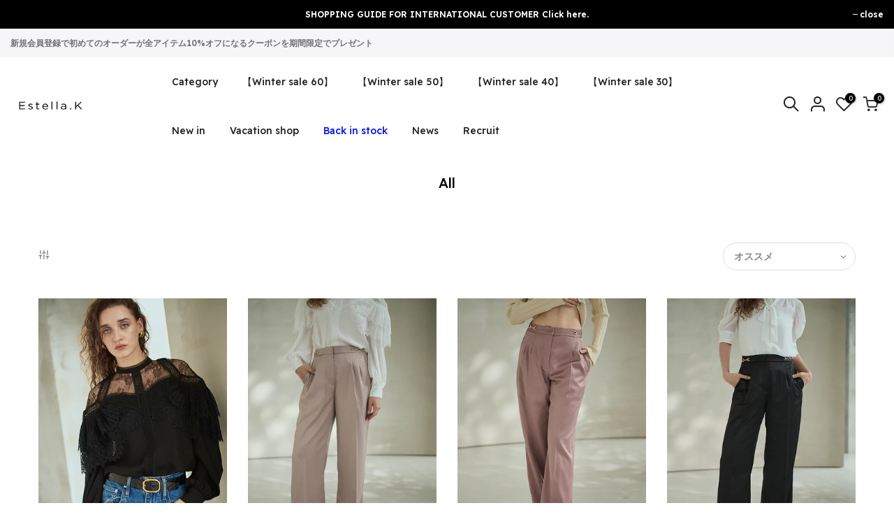

--- FILE ---
content_type: text/html; charset=utf-8
request_url: https://estella-k.com/collections/all?page=2
body_size: 47278
content:
<!doctype html>
<html class="no-js" lang="ja">
<head>
 
<meta charset="utf-8">
  <meta name="viewport" content="width=device-width, initial-scale=1, shrink-to-fit=no, user-scalable=no">
  <meta name="theme-color" content="#000000">
  <meta name="format-detection" content="telephone=no">
  <link rel="canonical" href="https://estella-k.com/collections/all?page=2">
  <link rel="prefetch" as="document" href="https://estella-k.com">
  <link rel="dns-prefetch" href="https://cdn.shopify.com" crossorigin>
  <link rel="preconnect" href="https://cdn.shopify.com" crossorigin>
  <link rel="preconnect" href="https://monorail-edge.shopifysvc.com"><link rel="dns-prefetch" href="https://fonts.googleapis.com" crossorigin>
    <link rel="preconnect" href="https://fonts.googleapis.com" crossorigin>
    <link rel="dns-prefetch" href="https://fonts.gstatic.com" crossorigin>
    <link rel="preconnect" href="https://fonts.gstatic.com" crossorigin><link rel="preload" as="style" href="//estella-k.com/cdn/shop/t/5/assets/pre_theme.min.css?v=123572256721005244771657034702">
  <link rel="preload" as="style" href="//estella-k.com/cdn/shop/t/5/assets/theme.css?enable_css_minification=1&v=180731540383314757361734307110"><title>All &ndash;  &ndash; Estella.K</title><link rel="shortcut icon" type="image/png" href="//estella-k.com/cdn/shop/files/favicon_32x.png?v=1643355709"><link rel="apple-touch-icon-precomposed" type="image/png" sizes="152x152" href="//estella-k.com/cdn/shop/files/favicon_152x.png?v=1643355709"><!-- social-meta-tags.liquid --><meta name="keywords" content="All,Estella.K,estella-k.com"/><meta name="author" content="Estella.K"><meta property="og:site_name" content="Estella.K">
<meta property="og:url" content="https://estella-k.com/collections/all?page=2">
<meta property="og:title" content="All">
<meta property="og:type" content="product.group">
<meta property="og:description" content="Estella.. それはラテン語で流れ星の後にインパクトをもたらすスターダスト の意味を持つ  そのスターダストを女性のもつオーラとたとえエレガントで華やかなコレクションを表現  国内ではめずらしい年間を通じてリゾートウエアが揃い、シティーでのシーンにも映えるコレクションを展開するブランド"><meta property="og:image" content="http://estella-k.com/cdn/shop/files/IMG_6259_d9f1be0b-307b-46b8-b1e6-2ff04fa9ac7f_1200x1200.jpg?v=1646801817"><meta property="og:image:secure_url" content="https://estella-k.com/cdn/shop/files/IMG_6259_d9f1be0b-307b-46b8-b1e6-2ff04fa9ac7f_1200x1200.jpg?v=1646801817"><meta name="twitter:card" content="summary_large_image">
<meta name="twitter:title" content="All">
<meta name="twitter:description" content="Estella.. それはラテン語で流れ星の後にインパクトをもたらすスターダスト の意味を持つ  そのスターダストを女性のもつオーラとたとえエレガントで華やかなコレクションを表現  国内ではめずらしい年間を通じてリゾートウエアが揃い、シティーでのシーンにも映えるコレクションを展開するブランド">
<link href="//estella-k.com/cdn/shop/t/5/assets/pre_theme.min.css?v=123572256721005244771657034702" rel="stylesheet" type="text/css" media="all" /><link rel="preload" as="script" href="//estella-k.com/cdn/shop/t/5/assets/lazysizes.min.js?v=36113997772709414851657034702">
<link rel="preload" as="script" href="//estella-k.com/cdn/shop/t/5/assets/nt_vendor.min.js?v=127135569711254804441657034702">
<script>document.documentElement.className = document.documentElement.className.replace('no-js', 'yes-js');const t_name = "collection",designMode = false,t_cartCount = 0,ThemeNameT4='kalles',ThemeNameT42='ThemeIdT4Kalles',themeIDt4 = 125411098760,ck_hostname = 'kalles-niche-none',ThemeIdT4 = "true",SopEmlT4="info@estella-k.com",ThemePuT4 = '#purchase_codet4',t_shop_currency = "JPY", t_moneyFormat = "¥{{amount_no_decimals}}", t_cart_url = "\/cart",t_cartadd_url = "\/cart\/add",t_cartchange_url = "\/cart\/change", pr_re_url = "\/recommendations\/products"; try {var T4AgentNT = (navigator.userAgent.indexOf('Chrome-Lighthouse') == -1)}catch(err){var T4AgentNT = true} function onloadt4relcss(_this) {_this.onload=null;if(T4AgentNT){_this.rel='stylesheet'}} (function () {window.onpageshow = function() {if (performance.navigation.type === 2) {document.dispatchEvent(new CustomEvent('cart:refresh'))} }; })();
var T4stt_str = { 
  "PleaseChoosePrOptions":"", 
  "will_not_ship":"",
  "will_stock_after":"",
  "replace_item_atc":"",
  "replace_item_pre":"",
  "added_to_cart": "",
  "view_cart": "",
  "continue_shopping": "",
  "save_js":"-[sale]%",
  "save2_js":"",
  "save3_js":"","bannerCountdown":"%D  %H:%M:%S",
  "prItemCountdown":"%D  %H:%M:%S",
  "countdown_days":"",
  "countdown_hours":"",
  "countdown_mins":"",
  "countdown_sec":"",
  "multiple_rates": "",
  "one_rate": "",
  "no_rates": "",
  "rate_value": "",
  "agree_checkout": "利用規約に同意する",
  "added_text_cp":""
};
</script>
<link rel="preload" href="//estella-k.com/cdn/shop/t/5/assets/style.min.css?v=49095840257411796141657034702" as="style" onload="onloadt4relcss(this)"><link href="//estella-k.com/cdn/shop/t/5/assets/theme.css?enable_css_minification=1&amp;v=180731540383314757361734307110" rel="stylesheet" type="text/css" media="all" /><link rel="preload" href="https://fonts.googleapis.com/css?family=Readex+Pro:300,300i,400,400i,500,500i,600,600i,700,700i,800,800i&display=swap" as="style" onload="onloadt4relcss(this)"><link rel="preload" as="style" href="//estella-k.com/cdn/shop/t/5/assets/custom.css?v=133591905821555582231657034702"><link href="//estella-k.com/cdn/shop/t/5/assets/custom.css?v=133591905821555582231657034702" rel="stylesheet" type="text/css" media="all" /><link rel="preload" href="//estella-k.com/cdn/shop/t/5/assets/line-awesome.min.css?v=36930450349382045261657034702" as="style" onload="onloadt4relcss(this)">
<script id="js_lzt4" src="//estella-k.com/cdn/shop/t/5/assets/lazysizes.min.js?v=36113997772709414851657034702" defer="defer"></script>
<script src="//estella-k.com/cdn/shop/t/5/assets/nt_vendor.min.js?v=127135569711254804441657034702" defer="defer" id="js_ntt4"
  data-theme='//estella-k.com/cdn/shop/t/5/assets/nt_theme.min.js?v=78170778136588904741657034702'
  data-stt='//estella-k.com/cdn/shop/t/5/assets/nt_settings.js?enable_js_minification=1&v=20865983210304098401726628396'
  data-cat='//estella-k.com/cdn/shop/t/5/assets/cat.min.js?v=167480101576222584661657034702' 
  data-sw='//estella-k.com/cdn/shop/t/5/assets/swatch.min.js?v=109141678271609376921657034702'
  data-prjs='//estella-k.com/cdn/shop/t/5/assets/produc.min.js?v=66856717831304081821657034702' 
  data-mail='//estella-k.com/cdn/shop/t/5/assets/platform_mail.min.js?v=120104920183136925081657034702'
  data-my='//estella-k.com/cdn/shop/t/5/assets/my.js?v=111603181540343972631657034702' data-cusp='//estella-k.com/cdn/shop/t/5/assets/my.js?v=111603181540343972631657034702' data-cur='//estella-k.com/cdn/shop/t/5/assets/my.js?v=111603181540343972631657034702' data-mdl='//estella-k.com/cdn/shop/t/5/assets/module.min.js?v=72712877271928395091657034702'
  data-map='//estella-k.com/cdn/shop/t/5/assets/maplace.min.js?v=123640464312137447171657034702'
  data-time='//estella-k.com/cdn/shop/t/5/assets/spacetime.min.js?5267'
  data-ins='//estella-k.com/cdn/shop/t/5/assets/nt_instagram.min.js?v=67982783334426809631657034702'
  data-user='//estella-k.com/cdn/shop/t/5/assets/interactable.min.js?v=127937966022527975841657034702'
  data-add='//s7.addthis.com/js/300/addthis_widget.js#pubid=ra-56efaa05a768bd19'
  data-klaviyo='//www.klaviyo.com/media/js/public/klaviyo_subscribe.js'
  data-font='iconKalles , fakalles , Pe-icon-7-stroke , Font Awesome 5 Free:n9'
  data-fm='Readex Pro'
  data-spcmn='//estella-k.com/cdn/shopifycloud/storefront/assets/themes_support/shopify_common-5f594365.js'
  data-cust='//estella-k.com/cdn/shop/t/5/assets/customerclnt.min.js?v=3252781937110261681657034702'
  data-cusjs='none'
  data-desadm='//estella-k.com/cdn/shop/t/5/assets/des_adm.min.js?v=10419254167664289641657034702'
  data-otherryv='//estella-k.com/cdn/shop/t/5/assets/reviewOther.js?enable_js_minification=1&v=72029929378534401331657034702'></script><script>window.performance && window.performance.mark && window.performance.mark('shopify.content_for_header.start');</script><meta id="shopify-digital-wallet" name="shopify-digital-wallet" content="/55690494088/digital_wallets/dialog">
<meta name="shopify-checkout-api-token" content="8ee97bbad874a25b6fc081d8673cfe13">
<link rel="alternate" type="application/atom+xml" title="Feed" href="/collections/all.atom" />
<link rel="prev" href="/collections/all?page=1">
<link rel="next" href="/collections/all?page=3">
<link rel="alternate" type="application/json+oembed" href="https://estella-k.com/collections/all.oembed?page=2">
<script async="async" src="/checkouts/internal/preloads.js?locale=ja-JP"></script>
<link rel="preconnect" href="https://shop.app" crossorigin="anonymous">
<script async="async" src="https://shop.app/checkouts/internal/preloads.js?locale=ja-JP&shop_id=55690494088" crossorigin="anonymous"></script>
<script id="apple-pay-shop-capabilities" type="application/json">{"shopId":55690494088,"countryCode":"JP","currencyCode":"JPY","merchantCapabilities":["supports3DS"],"merchantId":"gid:\/\/shopify\/Shop\/55690494088","merchantName":"Estella.K","requiredBillingContactFields":["postalAddress","email","phone"],"requiredShippingContactFields":["postalAddress","email","phone"],"shippingType":"shipping","supportedNetworks":["visa","masterCard","amex","jcb","discover"],"total":{"type":"pending","label":"Estella.K","amount":"1.00"},"shopifyPaymentsEnabled":true,"supportsSubscriptions":true}</script>
<script id="shopify-features" type="application/json">{"accessToken":"8ee97bbad874a25b6fc081d8673cfe13","betas":["rich-media-storefront-analytics"],"domain":"estella-k.com","predictiveSearch":false,"shopId":55690494088,"locale":"ja"}</script>
<script>var Shopify = Shopify || {};
Shopify.shop = "estella-k-stg.myshopify.com";
Shopify.locale = "ja";
Shopify.currency = {"active":"JPY","rate":"1.0"};
Shopify.country = "JP";
Shopify.theme = {"name":"production","id":125411098760,"schema_name":"Kalles","schema_version":"3.0.1","theme_store_id":null,"role":"main"};
Shopify.theme.handle = "null";
Shopify.theme.style = {"id":null,"handle":null};
Shopify.cdnHost = "estella-k.com/cdn";
Shopify.routes = Shopify.routes || {};
Shopify.routes.root = "/";</script>
<script type="module">!function(o){(o.Shopify=o.Shopify||{}).modules=!0}(window);</script>
<script>!function(o){function n(){var o=[];function n(){o.push(Array.prototype.slice.apply(arguments))}return n.q=o,n}var t=o.Shopify=o.Shopify||{};t.loadFeatures=n(),t.autoloadFeatures=n()}(window);</script>
<script>
  window.ShopifyPay = window.ShopifyPay || {};
  window.ShopifyPay.apiHost = "shop.app\/pay";
  window.ShopifyPay.redirectState = null;
</script>
<script id="shop-js-analytics" type="application/json">{"pageType":"collection"}</script>
<script defer="defer" async type="module" src="//estella-k.com/cdn/shopifycloud/shop-js/modules/v2/client.init-shop-cart-sync_Cun6Ba8E.ja.esm.js"></script>
<script defer="defer" async type="module" src="//estella-k.com/cdn/shopifycloud/shop-js/modules/v2/chunk.common_DGWubyOB.esm.js"></script>
<script type="module">
  await import("//estella-k.com/cdn/shopifycloud/shop-js/modules/v2/client.init-shop-cart-sync_Cun6Ba8E.ja.esm.js");
await import("//estella-k.com/cdn/shopifycloud/shop-js/modules/v2/chunk.common_DGWubyOB.esm.js");

  window.Shopify.SignInWithShop?.initShopCartSync?.({"fedCMEnabled":true,"windoidEnabled":true});

</script>
<script>
  window.Shopify = window.Shopify || {};
  if (!window.Shopify.featureAssets) window.Shopify.featureAssets = {};
  window.Shopify.featureAssets['shop-js'] = {"shop-cart-sync":["modules/v2/client.shop-cart-sync_kpadWrR6.ja.esm.js","modules/v2/chunk.common_DGWubyOB.esm.js"],"init-fed-cm":["modules/v2/client.init-fed-cm_deEwcgdG.ja.esm.js","modules/v2/chunk.common_DGWubyOB.esm.js"],"shop-button":["modules/v2/client.shop-button_Bgl7Akkx.ja.esm.js","modules/v2/chunk.common_DGWubyOB.esm.js"],"shop-cash-offers":["modules/v2/client.shop-cash-offers_CGfJizyJ.ja.esm.js","modules/v2/chunk.common_DGWubyOB.esm.js","modules/v2/chunk.modal_Ba7vk6QP.esm.js"],"init-windoid":["modules/v2/client.init-windoid_DLaIoEuB.ja.esm.js","modules/v2/chunk.common_DGWubyOB.esm.js"],"shop-toast-manager":["modules/v2/client.shop-toast-manager_BZdAlEPY.ja.esm.js","modules/v2/chunk.common_DGWubyOB.esm.js"],"init-shop-email-lookup-coordinator":["modules/v2/client.init-shop-email-lookup-coordinator_BxGPdBrh.ja.esm.js","modules/v2/chunk.common_DGWubyOB.esm.js"],"init-shop-cart-sync":["modules/v2/client.init-shop-cart-sync_Cun6Ba8E.ja.esm.js","modules/v2/chunk.common_DGWubyOB.esm.js"],"avatar":["modules/v2/client.avatar_BTnouDA3.ja.esm.js"],"pay-button":["modules/v2/client.pay-button_iRJggQYg.ja.esm.js","modules/v2/chunk.common_DGWubyOB.esm.js"],"init-customer-accounts":["modules/v2/client.init-customer-accounts_BbQrQ-BF.ja.esm.js","modules/v2/client.shop-login-button_CXxZBmJa.ja.esm.js","modules/v2/chunk.common_DGWubyOB.esm.js","modules/v2/chunk.modal_Ba7vk6QP.esm.js"],"init-shop-for-new-customer-accounts":["modules/v2/client.init-shop-for-new-customer-accounts_48e-446J.ja.esm.js","modules/v2/client.shop-login-button_CXxZBmJa.ja.esm.js","modules/v2/chunk.common_DGWubyOB.esm.js","modules/v2/chunk.modal_Ba7vk6QP.esm.js"],"shop-login-button":["modules/v2/client.shop-login-button_CXxZBmJa.ja.esm.js","modules/v2/chunk.common_DGWubyOB.esm.js","modules/v2/chunk.modal_Ba7vk6QP.esm.js"],"init-customer-accounts-sign-up":["modules/v2/client.init-customer-accounts-sign-up_Bb65hYMR.ja.esm.js","modules/v2/client.shop-login-button_CXxZBmJa.ja.esm.js","modules/v2/chunk.common_DGWubyOB.esm.js","modules/v2/chunk.modal_Ba7vk6QP.esm.js"],"shop-follow-button":["modules/v2/client.shop-follow-button_BO2OQvUT.ja.esm.js","modules/v2/chunk.common_DGWubyOB.esm.js","modules/v2/chunk.modal_Ba7vk6QP.esm.js"],"checkout-modal":["modules/v2/client.checkout-modal__QRFVvMA.ja.esm.js","modules/v2/chunk.common_DGWubyOB.esm.js","modules/v2/chunk.modal_Ba7vk6QP.esm.js"],"lead-capture":["modules/v2/client.lead-capture_Be4qr8sG.ja.esm.js","modules/v2/chunk.common_DGWubyOB.esm.js","modules/v2/chunk.modal_Ba7vk6QP.esm.js"],"shop-login":["modules/v2/client.shop-login_BCaq99Td.ja.esm.js","modules/v2/chunk.common_DGWubyOB.esm.js","modules/v2/chunk.modal_Ba7vk6QP.esm.js"],"payment-terms":["modules/v2/client.payment-terms_C-1Cu6jg.ja.esm.js","modules/v2/chunk.common_DGWubyOB.esm.js","modules/v2/chunk.modal_Ba7vk6QP.esm.js"]};
</script>
<script>(function() {
  var isLoaded = false;
  function asyncLoad() {
    if (isLoaded) return;
    isLoaded = true;
    var urls = ["https:\/\/cdn.nfcube.com\/instafeed-9a5caa3679a11cbafa000521306aabd4.js?shop=estella-k-stg.myshopify.com","https:\/\/tools.luckyorange.com\/core\/lo.js?site-id=f64c54a1\u0026shop=estella-k-stg.myshopify.com","https:\/\/cdn.hextom.com\/js\/ultimatesalesboost.js?shop=estella-k-stg.myshopify.com","\/\/backinstock.useamp.com\/widget\/55183_1767158188.js?category=bis\u0026v=6\u0026shop=estella-k-stg.myshopify.com"];
    for (var i = 0; i < urls.length; i++) {
      var s = document.createElement('script');
      s.type = 'text/javascript';
      s.async = true;
      s.src = urls[i];
      var x = document.getElementsByTagName('script')[0];
      x.parentNode.insertBefore(s, x);
    }
  };
  if(window.attachEvent) {
    window.attachEvent('onload', asyncLoad);
  } else {
    window.addEventListener('load', asyncLoad, false);
  }
})();</script>
<script id="__st">var __st={"a":55690494088,"offset":32400,"reqid":"ba66c1e8-fb02-4a67-864d-523b9af5ad7f-1768705004","pageurl":"estella-k.com\/collections\/all?page=2","u":"d4507a0006a8","p":"collection","rtyp":"collection","rid":266038870152};</script>
<script>window.ShopifyPaypalV4VisibilityTracking = true;</script>
<script id="captcha-bootstrap">!function(){'use strict';const t='contact',e='account',n='new_comment',o=[[t,t],['blogs',n],['comments',n],[t,'customer']],c=[[e,'customer_login'],[e,'guest_login'],[e,'recover_customer_password'],[e,'create_customer']],r=t=>t.map((([t,e])=>`form[action*='/${t}']:not([data-nocaptcha='true']) input[name='form_type'][value='${e}']`)).join(','),a=t=>()=>t?[...document.querySelectorAll(t)].map((t=>t.form)):[];function s(){const t=[...o],e=r(t);return a(e)}const i='password',u='form_key',d=['recaptcha-v3-token','g-recaptcha-response','h-captcha-response',i],f=()=>{try{return window.sessionStorage}catch{return}},m='__shopify_v',_=t=>t.elements[u];function p(t,e,n=!1){try{const o=window.sessionStorage,c=JSON.parse(o.getItem(e)),{data:r}=function(t){const{data:e,action:n}=t;return t[m]||n?{data:e,action:n}:{data:t,action:n}}(c);for(const[e,n]of Object.entries(r))t.elements[e]&&(t.elements[e].value=n);n&&o.removeItem(e)}catch(o){console.error('form repopulation failed',{error:o})}}const l='form_type',E='cptcha';function T(t){t.dataset[E]=!0}const w=window,h=w.document,L='Shopify',v='ce_forms',y='captcha';let A=!1;((t,e)=>{const n=(g='f06e6c50-85a8-45c8-87d0-21a2b65856fe',I='https://cdn.shopify.com/shopifycloud/storefront-forms-hcaptcha/ce_storefront_forms_captcha_hcaptcha.v1.5.2.iife.js',D={infoText:'hCaptchaによる保護',privacyText:'プライバシー',termsText:'利用規約'},(t,e,n)=>{const o=w[L][v],c=o.bindForm;if(c)return c(t,g,e,D).then(n);var r;o.q.push([[t,g,e,D],n]),r=I,A||(h.body.append(Object.assign(h.createElement('script'),{id:'captcha-provider',async:!0,src:r})),A=!0)});var g,I,D;w[L]=w[L]||{},w[L][v]=w[L][v]||{},w[L][v].q=[],w[L][y]=w[L][y]||{},w[L][y].protect=function(t,e){n(t,void 0,e),T(t)},Object.freeze(w[L][y]),function(t,e,n,w,h,L){const[v,y,A,g]=function(t,e,n){const i=e?o:[],u=t?c:[],d=[...i,...u],f=r(d),m=r(i),_=r(d.filter((([t,e])=>n.includes(e))));return[a(f),a(m),a(_),s()]}(w,h,L),I=t=>{const e=t.target;return e instanceof HTMLFormElement?e:e&&e.form},D=t=>v().includes(t);t.addEventListener('submit',(t=>{const e=I(t);if(!e)return;const n=D(e)&&!e.dataset.hcaptchaBound&&!e.dataset.recaptchaBound,o=_(e),c=g().includes(e)&&(!o||!o.value);(n||c)&&t.preventDefault(),c&&!n&&(function(t){try{if(!f())return;!function(t){const e=f();if(!e)return;const n=_(t);if(!n)return;const o=n.value;o&&e.removeItem(o)}(t);const e=Array.from(Array(32),(()=>Math.random().toString(36)[2])).join('');!function(t,e){_(t)||t.append(Object.assign(document.createElement('input'),{type:'hidden',name:u})),t.elements[u].value=e}(t,e),function(t,e){const n=f();if(!n)return;const o=[...t.querySelectorAll(`input[type='${i}']`)].map((({name:t})=>t)),c=[...d,...o],r={};for(const[a,s]of new FormData(t).entries())c.includes(a)||(r[a]=s);n.setItem(e,JSON.stringify({[m]:1,action:t.action,data:r}))}(t,e)}catch(e){console.error('failed to persist form',e)}}(e),e.submit())}));const S=(t,e)=>{t&&!t.dataset[E]&&(n(t,e.some((e=>e===t))),T(t))};for(const o of['focusin','change'])t.addEventListener(o,(t=>{const e=I(t);D(e)&&S(e,y())}));const B=e.get('form_key'),M=e.get(l),P=B&&M;t.addEventListener('DOMContentLoaded',(()=>{const t=y();if(P)for(const e of t)e.elements[l].value===M&&p(e,B);[...new Set([...A(),...v().filter((t=>'true'===t.dataset.shopifyCaptcha))])].forEach((e=>S(e,t)))}))}(h,new URLSearchParams(w.location.search),n,t,e,['guest_login'])})(!0,!0)}();</script>
<script integrity="sha256-4kQ18oKyAcykRKYeNunJcIwy7WH5gtpwJnB7kiuLZ1E=" data-source-attribution="shopify.loadfeatures" defer="defer" src="//estella-k.com/cdn/shopifycloud/storefront/assets/storefront/load_feature-a0a9edcb.js" crossorigin="anonymous"></script>
<script crossorigin="anonymous" defer="defer" src="//estella-k.com/cdn/shopifycloud/storefront/assets/shopify_pay/storefront-65b4c6d7.js?v=20250812"></script>
<script data-source-attribution="shopify.dynamic_checkout.dynamic.init">var Shopify=Shopify||{};Shopify.PaymentButton=Shopify.PaymentButton||{isStorefrontPortableWallets:!0,init:function(){window.Shopify.PaymentButton.init=function(){};var t=document.createElement("script");t.src="https://estella-k.com/cdn/shopifycloud/portable-wallets/latest/portable-wallets.ja.js",t.type="module",document.head.appendChild(t)}};
</script>
<script data-source-attribution="shopify.dynamic_checkout.buyer_consent">
  function portableWalletsHideBuyerConsent(e){var t=document.getElementById("shopify-buyer-consent"),n=document.getElementById("shopify-subscription-policy-button");t&&n&&(t.classList.add("hidden"),t.setAttribute("aria-hidden","true"),n.removeEventListener("click",e))}function portableWalletsShowBuyerConsent(e){var t=document.getElementById("shopify-buyer-consent"),n=document.getElementById("shopify-subscription-policy-button");t&&n&&(t.classList.remove("hidden"),t.removeAttribute("aria-hidden"),n.addEventListener("click",e))}window.Shopify?.PaymentButton&&(window.Shopify.PaymentButton.hideBuyerConsent=portableWalletsHideBuyerConsent,window.Shopify.PaymentButton.showBuyerConsent=portableWalletsShowBuyerConsent);
</script>
<script data-source-attribution="shopify.dynamic_checkout.cart.bootstrap">document.addEventListener("DOMContentLoaded",(function(){function t(){return document.querySelector("shopify-accelerated-checkout-cart, shopify-accelerated-checkout")}if(t())Shopify.PaymentButton.init();else{new MutationObserver((function(e,n){t()&&(Shopify.PaymentButton.init(),n.disconnect())})).observe(document.body,{childList:!0,subtree:!0})}}));
</script>
<link id="shopify-accelerated-checkout-styles" rel="stylesheet" media="screen" href="https://estella-k.com/cdn/shopifycloud/portable-wallets/latest/accelerated-checkout-backwards-compat.css" crossorigin="anonymous">
<style id="shopify-accelerated-checkout-cart">
        #shopify-buyer-consent {
  margin-top: 1em;
  display: inline-block;
  width: 100%;
}

#shopify-buyer-consent.hidden {
  display: none;
}

#shopify-subscription-policy-button {
  background: none;
  border: none;
  padding: 0;
  text-decoration: underline;
  font-size: inherit;
  cursor: pointer;
}

#shopify-subscription-policy-button::before {
  box-shadow: none;
}

      </style>

<script>window.performance && window.performance.mark && window.performance.mark('shopify.content_for_header.end');</script>


                  <script src="//estella-k.com/cdn/shop/t/5/assets/bss-file-configdata.js?v=19453381437224918031657034702" type="text/javascript"></script><script>
              if (typeof BSS_PL == 'undefined') {
                  var BSS_PL = {};
              }
              
              var bssPlApiServer = "https://product-labels-pro.bsscommerce.com";
              BSS_PL.customerTags = 'null';
              BSS_PL.configData = configDatas;
              BSS_PL.storeId = 24845;
              BSS_PL.currentPlan = "false";
              BSS_PL.storeIdCustomOld = "10678";
              BSS_PL.storeIdOldWIthPriority = "12200";
              BSS_PL.apiServerProduction = "https://product-labels-pro.bsscommerce.com";
              
              </script>
          <style>
.homepage-slideshow .slick-slide .bss_pl_img {
    visibility: hidden !important;
}
</style>
<meta name="google-site-verification" content="DQje08Niqm_z3k46ke-q0x3YUN3CbgEaUmn4F7e1m_s" />
<!-- BEGIN app block: shopify://apps/app-unity-tracking-ga4/blocks/app-embed-block/c09261bd-bf96-406e-8774-7a278f755fff --><!-- BEGIN app snippet: datalayer-allpage-snippet --><script>
  // https://cdnjs.cloudflare.com/ajax/libs/jquery-cookie/1.4.1/jquery.cookie.js
  function __DL__setupJqueryCookie($) {
    if ($.cookie) {
      return;
    }

    var pluses = /\+/g;

    function encode(s) {
      return config.raw ? s : encodeURIComponent(s);
    }

    function decode(s) {
      return config.raw ? s : decodeURIComponent(s);
    }

    function stringifyCookieValue(value) {
      return encode(config.json ? JSON.stringify(value) : String(value));
    }

    function parseCookieValue(s) {
      if (s.indexOf('"') === 0) {
        // This is a quoted cookie as according to RFC2068, unescape...
        s = s.slice(1, -1).replace(/\\"/g, '"').replace(/\\\\/g, "\\");
      }

      try {
        // Replace server-side written pluses with spaces.
        // If we can't decode the cookie, ignore it, it's unusable.
        // If we can't parse the cookie, ignore it, it's unusable.
        s = decodeURIComponent(s.replace(pluses, " "));
        return config.json ? JSON.parse(s) : s;
      } catch (e) {}
    }

    function read(s, converter) {
      var value = config.raw ? s : parseCookieValue(s);
      return $.isFunction(converter) ? converter(value) : value;
    }

    var config = ($.cookie = function (key, value, options) {
      // Write

      if (value !== undefined && !$.isFunction(value)) {
        options = $.extend({}, config.defaults, options);

        if (typeof options.expires === "number") {
          var days = options.expires,
            t = (options.expires = new Date());
          t.setTime(+t + days * 864e5);
        }

        return (document.cookie = [
          encode(key),
          "=",
          stringifyCookieValue(value),
          options.expires ? "; expires=" + options.expires.toUTCString() : "", // use expires attribute, max-age is not supported by IE
          options.path ? "; path=" + options.path : "",
          options.domain ? "; domain=" + options.domain : "",
          options.secure ? "; secure" : "",
        ].join(""));
      }

      // Read

      var result = key ? undefined : {};

      // To prevent the for loop in the first place assign an empty array
      // in case there are no cookies at all. Also prevents odd result when
      // calling $.cookie().
      var cookies = document.cookie ? document.cookie.split("; ") : [];

      for (var i = 0, l = cookies.length; i < l; i++) {
        var parts = cookies[i].split("=");
        var name = decode(parts.shift());
        var cookie = parts.join("=");

        if (key && key === name) {
          // If second argument (value) is a function it's a converter...
          result = read(cookie, value);
          break;
        }

        // Prevent storing a cookie that we couldn't decode.
        if (!key && (cookie = read(cookie)) !== undefined) {
          result[name] = cookie;
        }
      }

      return result;
    });

    config.defaults = {};

    $.removeCookie = function (key, options) {
      if ($.cookie(key) === undefined) {
        return false;
      }

      // Must not alter options, thus extending a fresh object...
      $.cookie(key, "", $.extend({}, options, { expires: -1 }));
      return !$.cookie(key);
    };
  }

  function __DL__getCookies() {
    var cookies = {};
    var cookieStrings = document.cookie.split(/;\s+/);

    for (var i = 0; i < cookieStrings.length; i++) {
      var splittedCookieString = cookieStrings[i].split("=");
      var key = splittedCookieString[0];
      var value = splittedCookieString[1];
      cookies[key] = decodeURIComponent(value);
    }

    return cookies;
  }

  function __DL__generateGaClientId() {
    function hd() {
      return Math.round(2147483647 * Math.random());
    }

    function la(a) {
      var b = 1, c = 0, d;

      if (a) {
        for (b = 0, d = a.length - 1; 0 <= d; d--) {
          c = a.charCodeAt(d);
          b = (b << 6 & 268435455) + c + (c << 14);
          c = b & 266338304;
          b = 0 != c ? b ^ c >> 21 : b;
        }
      }

      return b;
    }

    var c = (
      window.navigator.useragent +
      (document.cookie ? document.cookie : "") +
      (document.referrer ? document.referrer : "")
    );

    var d = c.length;
    var e;

    for (e = window.history.length; 0 < e; ) {
      c += e-- ^ d++;
    }

    return ([hd() ^ la(c) & 2147483647, Math.round(new Date().getTime() / 1e3)]).join(".");
  }

  var gaClientId = null;

  function __DL__getGaClientId() {
    if (gaClientId) {
      return gaClientId;
    }

    var match = document.cookie.match('(?:^|;)\\s*_ga=([^;]*)'),
        raw = match ? decodeURIComponent(match[1]) : null;

    if (raw) {
      match = raw.match(/(\d+\.\d+)$/);
    }

    if (match !== null) {
      return match[1];
    }

    return __DL__generateGaClientId();
  }

  function __DL__getFbc() {
    var cookies = __DL__getCookies();
    var fbc = cookies["_fbc"] || null;
    return fbc;
  }

  function __DL__getFbp() {
    var cookies = __DL__getCookies();
    var fbp = cookies["_fbp"] || null;
    return fbp;
  }

  function __DL__updateCartAttribute() {
    var fbc = __DL__getFbc();
    var fbp = __DL__getFbp();
    var ga = __DL__getGaClientId();
    var shopId = 55690494088;
    var attributes = [];

    if (fbc) {
      attributes.push("attributes[ptm_fbc]=" + encodeURIComponent(fbc));
    }

    if (fbp) {
      attributes.push("attributes[ptm_fbp]=" + encodeURIComponent(fbp));
    }

    if (ga) {
      attributes.push("attributes[ptm_client_id]=" + encodeURIComponent(ga));
    }

    attributes.push("attributes[shop_id]=" + encodeURIComponent(shopId));

    window.__DL__$.post({
      data: attributes.join("&"),
      dataType: "json",
      url: "/cart/update.js",
    });
  }

  function __DL__jqueryLoaded () {
    __DL__setupJqueryCookie(window.__DL__$);

    if (null) {
      __DL__updateCartAttribute();

      window.dataLayer = window.dataLayer || [];
      function gtag(){dataLayer.push(arguments);}
      var ga4Id = null;
      if (ga4Id) {
        gtag('get', ga4Id, 'client_id', function(clientId) {
          gaClientId = clientId;
          __DL__updateCartAttribute();
        });
      }
    }
  }

  var __DL__loadJqueryScript = document.createElement("script");
  __DL__loadJqueryScript.setAttribute(
    "src",
    "https://ajax.googleapis.com/ajax/libs/jquery/3.6.0/jquery.min.js"
  );
  __DL__loadJqueryScript.onload = function () {
    window.__DL__$ = window.jQuery.noConflict(true);
    __DL__jqueryLoaded();
  };
  document.head.appendChild(__DL__loadJqueryScript);

  function __DL__cartResponseFormatter (line_item) {
      var options = {}
      line_item.options_with_values.forEach(function(v) {
          options[v.name] = v.value
      })
      return {
              'item_name'     : line_item.title,
              'item_id'       : line_item.product_id,
              'variant_id'  : line_item.variant_id,
              'sku'      : line_item.sku,
              'price'    : line_item.final_price / 100,
              'quantity' : line_item.quantity,
              'item_type'     : line_item.product_type,
              'item_brand'   : line_item.vendor,
              'item_options'  : options,
              'google_product_id': 'shopify_' + Shopify.country + '_' + line_item.product_id + '_' + line_item.variant_id
      }
  };
  function __DL__arr_diff(b,c){
      var a=[],diff=[];
      for(var i=0;i<b.length;i++){
          a[b[i]]=true
      }
      for(var i=0;i<c.length;i++){
          if(a[c[i]]){delete a[c[i]]}
          else{a[c[i]]=true}
      }
      for(var k in a){diff.push(k)}
      return diff
  };

  function sha256(str) {
      var buff = new Uint8Array([].map.call(str, (c) => c.charCodeAt(0))).buffer;
      return crypto.subtle.digest('SHA-256', buff).then(digest => {
        return [].map.call(new Uint8Array(digest), x => ('00' + x.toString(16)).slice(-2)).join('')
      })
  }

  var __DL__hashed_em = '';
  var _em = null
  if (_em) {
      sha256(_em).then(h => {
          // __DL__jQueryintervalの関数が実行されるまでに__DL__hashed_emに値が入ることを期待
          __DL__hashed_em = h ;
      })
  }

  __DL__jQueryinterval = setInterval(function(){
      if (null) {
        console.log("Quit appending data to the datalayer.");
        clearInterval(__DL__jQueryinterval);
        return;
      }

      // wait for jQuery to load & run script after jQuery has loaded
      if(window.__DL__$){
          // search parameters
          getURLParams = function(name, url){
              if (!url) url = window.location.href;
              name = name.replace(/[\[\]]/g, "\\$&");
              var regex = new RegExp("[?&]" + name + "(=([^&#]*)|&|#|$)"),
              results = regex.exec(url);
              if (!results) return null;
              if (!results[2]) return '';
              return decodeURIComponent(results[2].replace(/\+/g, " "));
          };

          /**********************
          * DYNAMIC DEPENDENCIES
          ***********************/

          __DL__ = {
              customer_id: null,
              dynamicCart: true,
              debug: false,
              cart: null,
              removeCart: null
          };

          customBindings = {
              cartTriggers: [],
              viewCart: [],
              removeCartTrigger: [],
              cartVisableSelector: [],
              searchPage: [],
              searchTermQuery: [getURLParams('q')], // replace var with correct query
          };

          /* DO NOT EDIT */
          defaultBindings = {
              cartTriggers: ['form[action="/cart/add"] [type="submit"],.add-to-cart,.cart-btn,.addtocart-js,form[action="/cart/add"] div.product__submit__buttons'],
              viewCart: ['form[action="/cart"],.my-cart,.trigger-cart,#mobileCart'],
              removeCartTrigger: ['[href*="/cart/change"]'],
              cartVisableSelector: ['.inlinecart.is-active,.inline-cart.is-active'],
              searchPage: ['search'],
          };

          // stitch bindings
          objectArray = customBindings;
          outputObject = __DL__;

          applyBindings = function(objectArray, outputObject){
              for (var x in objectArray) {
                  var key = x;
                  var objs = objectArray[x];
                  values = [];
                  if(objs.length > 0){
                      values.push(objs);
                      if(key in outputObject){
                          values.push(outputObject[key]);
                          outputObject[key] = values.join(", ");
                      }else{
                          outputObject[key] = values.join(", ");
                      }
                  }
              }
          };

          applyBindings(customBindings, __DL__);
          applyBindings(defaultBindings, __DL__);

          /**********************
          * PREREQUISITE LIBRARIES
          ***********************/

          clearInterval(__DL__jQueryinterval);

          /**********************
          * Begin dataLayer Build
          ***********************/

          /**
          * DEBUG
          * Set to true or false to display messages to the console
          */
          if(__DL__.debug){
              console.log('=====================\n| DATALAYER SHOPIFY |\n---------------------');
              console.log('Page Template: collection');
          }

          window.dataLayer = window.dataLayer || [];  // init data layer if doesn't already exist
          dataLayer.push({'event': 'Begin DataLayer'}); // begin datalayer

          var template = "collection";

          /**
          * Landing Page Cookie
          * 1. Detect if user just landed on the site
          * 2. Only fires if Page Title matches website */
          __DL__$.cookie.raw = true;
          if (__DL__$.cookie('landingPage') === undefined || __DL__$.cookie('landingPage').length === 0) {
              var landingPage = true;
              __DL__$.cookie('landingPage', unescape);
              __DL__$.removeCookie('landingPage', {path: '/'});
              __DL__$.cookie('landingPage', 'landed', {path: '/'});
          } else {
              var landingPage = false;
              __DL__$.cookie('landingPage', unescape);
              __DL__$.removeCookie('landingPage', {path: '/'});
              __DL__$.cookie('landingPage', 'refresh', {path: '/'});
          }
          if (__DL__.debug) {
              console.log('Landing Page: ' + landingPage);
          }

          /**********************
          * DATALAYER SECTIONS
          ***********************/

          /**
          * DATALAYER: basic_dl_info
          **/
          var basic_dl_info = {
              'currency'      : "JPY",
              'page_type'      : "collection",
              'event'         : 'basic_dl_info'
          }

          
              
                  basic_dl_info['user_id'] = null
                  basic_dl_info['user_type'] = "Guest"
              
          
          dataLayer.push(basic_dl_info);
          if(__DL__.debug){
              console.log("basic_dl_info"+" :"+JSON.stringify(basic_dl_info, null, " "));
          }

          /**
          * Log State Cookie */

          
              var isLoggedIn = false;
          
            if (!isLoggedIn) {
                __DL__$.cookie('logState', unescape);
                __DL__$.removeCookie('logState', {path: '/'});
                __DL__$.cookie('logState', 'loggedOut', {path: '/'});
            } else {
                if (__DL__$.cookie('logState') === 'loggedOut' || __DL__$.cookie('logState') === undefined) {
                    __DL__$.cookie('logState', unescape);
                    __DL__$.removeCookie('logState', {path: '/'});
                    __DL__$.cookie('logState', 'firstLog', {path: '/'});

                    // ログアウト -> ログイン状態に遷移したタイミングで、ログインイベントを送る
                    var loginEvent = {
                        "event": "login",
                        'ptm_flag'    : 'true'
                    };
                    dataLayer.push(loginEvent);
                    dataLayer.push({
                      'event'    : 'init_ptm_flag',
                      'ptm_flag': 'false'});
                } else if (__DL__$.cookie('logState') === 'firstLog') {
                    __DL__$.cookie('logState', unescape);
                    __DL__$.removeCookie('logState', {path: '/'});
                    __DL__$.cookie('logState', 'refresh', {path: '/'});
                }
            }

          /** DATALAYER: Product List Page (Collections, Category)
          * Fire on all product listing pages. */
          
              var collections = {
                  'event'       : 'view_item_list',
                  'ptm_flag'    : 'true',
                  'item_list_name' : "All",
                  'ecommerce': {
                      'items': [
                          
                          {
                              'item_name'            : "Oliviela Lace Blouse \u003cbr\u003e-Black-",
                              'item_id'              : 8702328635528,
                              'variant_id'       : 44356230742152,
                              'sku'             : "125381419-19",
                              'price'           : "23000",
                              'item_brand'       : "125381419",
                              'item_type'     : "Tops",
                              'item_category' : "All",
                              'item_category2' : "BLOUSES",
                              'item_category3' : "New in",
                              'item_category4' : "TOPS",
                              'item_category5' : "【New year sale 20】",
                              'item_options'  : {
                                  
                                  
                                  
                                  "COLOR" : "Black\/19",
                                  
                                  
                                  
                                  
                                  
                                  "SIZE" : "FREE (ONE SIZE)",
                                  
                                  
                                  
                              },
                              'google_product_id': 'shopify_' + Shopify.country + '_' + 8702328635528 + '_' + 44356230742152
                          },
                          
                          {
                              'item_name'            : "Ciara Satin Pants -Beige-  S\/M 2size",
                              'item_id'              : 8702344495240,
                              'variant_id'       : 44356328587400,
                              'sku'             : "125361424-51S",
                              'price'           : "23000",
                              'item_brand'       : "125361424",
                              'item_type'     : "Pants",
                              'item_category' : "All",
                              'item_category2' : "Pants",
                              'item_category3' : "【New year sale 30】",
                              'item_category4' : "【Winter sale30】",
                              'item_category5' : null,
                              'item_options'  : {
                                  
                                  
                                  
                                  "色" : "Beige\/52",
                                  
                                  
                                  
                                  
                                  
                                  "SIZE" : "S",
                                  
                                  
                                  
                                  
                                  
                              },
                              'google_product_id': 'shopify_' + Shopify.country + '_' + 8702344495240 + '_' + 44356328587400
                          },
                          
                          {
                              'item_name'            : "Ciara Satin Pants -Mauve-  S\/M 2size",
                              'item_id'              : 8702347477128,
                              'variant_id'       : 44356344971400,
                              'sku'             : "125361424-72S",
                              'price'           : "23000",
                              'item_brand'       : "125361424",
                              'item_type'     : "Pants",
                              'item_category' : "All",
                              'item_category2' : "Pants",
                              'item_category3' : "【New year sale 30】",
                              'item_category4' : "【Winter sale30】",
                              'item_category5' : null,
                              'item_options'  : {
                                  
                                  
                                  
                                  "COLOR" : "Mauve\/72",
                                  
                                  
                                  
                                  
                                  
                                  "SIZE" : "S",
                                  
                                  
                                  
                                  
                                  
                              },
                              'google_product_id': 'shopify_' + Shopify.country + '_' + 8702347477128 + '_' + 44356344971400
                          },
                          
                          {
                              'item_name'            : "Ciara Satin Pants -Black-  S\/M 2size",
                              'item_id'              : 8702371987592,
                              'variant_id'       : 44356446191752,
                              'sku'             : "125361424-19S",
                              'price'           : "23000",
                              'item_brand'       : "125361424",
                              'item_type'     : "Pants",
                              'item_category' : "All",
                              'item_category2' : "Pants",
                              'item_category3' : "【New year sale 30】",
                              'item_category4' : "【Winter sale30】",
                              'item_category5' : null,
                              'item_options'  : {
                                  
                                  
                                  
                                  "COLOR" : "Black",
                                  
                                  
                                  
                                  
                                  
                                  "SIZE" : "S",
                                  
                                  
                                  
                                  
                                  
                              },
                              'google_product_id': 'shopify_' + Shopify.country + '_' + 8702371987592 + '_' + 44356446191752
                          },
                          
                          {
                              'item_name'            : "Robe Skirt -Black- 2size",
                              'item_id'              : 8702372970632,
                              'variant_id'       : 44356448845960,
                              'sku'             : "125160051-19S",
                              'price'           : "24000",
                              'item_brand'       : "125160051",
                              'item_type'     : "Skirts",
                              'item_category' : "All",
                              'item_category2' : "SKIRTS",
                              'item_category3' : "【New year sale 30】",
                              'item_category4' : "【Winter sale40】",
                              'item_category5' : null,
                              'item_options'  : {
                                  
                                  
                                  
                                  "COLOR" : "Black\/19",
                                  
                                  
                                  
                                  
                                  
                                  "SIZE" : "S",
                                  
                                  
                                  
                                  
                                  
                              },
                              'google_product_id': 'shopify_' + Shopify.country + '_' + 8702372970632 + '_' + 44356448845960
                          },
                          
                          {
                              'item_name'            : "Robe Skirt -Brown- 2size",
                              'item_id'              : 8702374379656,
                              'variant_id'       : 44356450844808,
                              'sku'             : "125160051-42S",
                              'price'           : "24000",
                              'item_brand'       : "125160051",
                              'item_type'     : "Skirts",
                              'item_category' : "All",
                              'item_category2' : "SKIRTS",
                              'item_category3' : "【New year sale 30】",
                              'item_category4' : "【Winter sale40】",
                              'item_category5' : null,
                              'item_options'  : {
                                  
                                  
                                  
                                  "COLOR" : "Brown\/42",
                                  
                                  
                                  
                                  
                                  
                                  "SIZE" : "S",
                                  
                                  
                                  
                                  
                                  
                              },
                              'google_product_id': 'shopify_' + Shopify.country + '_' + 8702374379656 + '_' + 44356450844808
                          },
                          
                          {
                              'item_name'            : "Hazel Denim Dress\u003cbr\u003e-Indigo-",
                              'item_id'              : 8694855205000,
                              'variant_id'       : 44334742438024,
                              'sku'             : "125251416-93",
                              'price'           : "27000",
                              'item_brand'       : "125251416",
                              'item_type'     : "Dresses",
                              'item_category' : "All",
                              'item_category2' : "Dresses",
                              'item_category3' : "New in",
                              'item_category4' : "【New year sale 20】",
                              'item_category5' : null,
                              'item_options'  : {
                                  
                                  
                                  
                                  "COLOR" : "Indigo\/93",
                                  
                                  
                                  
                                  
                                  
                                  "SIZE" : "FREE (ONE SIZE)",
                                  
                                  
                                  
                              },
                              'google_product_id': 'shopify_' + Shopify.country + '_' + 8694855205000 + '_' + 44334742438024
                          },
                          
                          {
                              'item_name'            : "Hazel Denim Dress\u003cbr\u003e-Mauve Pink-",
                              'item_id'              : 8694855598216,
                              'variant_id'       : 44334743978120,
                              'sku'             : "125251416-72",
                              'price'           : "27000",
                              'item_brand'       : "125251416",
                              'item_type'     : "Dresses",
                              'item_category' : "All",
                              'item_category2' : "Dresses",
                              'item_category3' : "New in",
                              'item_category4' : "【New year sale 20】",
                              'item_category5' : null,
                              'item_options'  : {
                                  
                                  
                                  
                                  "COLOR" : "Mauve Pink\/72",
                                  
                                  
                                  
                                  
                                  
                                  "SIZE" : "FREE (ONE SIZE)",
                                  
                                  
                                  
                              },
                              'google_product_id': 'shopify_' + Shopify.country + '_' + 8694855598216 + '_' + 44334743978120
                          },
                          
                          {
                              'item_name'            : "Hazel Denim Dress\u003cbr\u003e-Black-",
                              'item_id'              : 8694853271688,
                              'variant_id'       : 44334739718280,
                              'sku'             : "125251416-19",
                              'price'           : "27000",
                              'item_brand'       : "125251416",
                              'item_type'     : "Dresses",
                              'item_category' : "All",
                              'item_category2' : "Dresses",
                              'item_category3' : "New in",
                              'item_category4' : "【New year sale 20】",
                              'item_category5' : null,
                              'item_options'  : {
                                  
                                  
                                  
                                  "COLOR" : "Black\/19",
                                  
                                  
                                  
                                  
                                  
                                  "SIZE" : "FREE (ONE SIZE)",
                                  
                                  
                                  
                              },
                              'google_product_id': 'shopify_' + Shopify.country + '_' + 8694853271688 + '_' + 44334739718280
                          },
                          
                          {
                              'item_name'            : "Becca Ruffled Blouse\u003cbr\u003e-Off White-",
                              'item_id'              : 8688601399432,
                              'variant_id'       : 44318039998600,
                              'sku'             : "125381418-02",
                              'price'           : "21000",
                              'item_brand'       : "125381418",
                              'item_type'     : "Tops",
                              'item_category' : "All",
                              'item_category2' : "BLOUSES",
                              'item_category3' : "New in",
                              'item_category4' : "TOPS",
                              'item_category5' : "【New year sale 30】",
                              'item_options'  : {
                                  
                                  
                                  
                                  "COLOR" : "Off white\/02",
                                  
                                  
                                  
                                  
                                  
                                  "SIZE" : "FREE (ONE SIZE)",
                                  
                                  
                                  
                              },
                              'google_product_id': 'shopify_' + Shopify.country + '_' + 8688601399432 + '_' + 44318039998600
                          },
                          
                          {
                              'item_name'            : "Becca Ruffled Blouse\u003cbr\u003e-Black-",
                              'item_id'              : 8688611786888,
                              'variant_id'       : 44318095933576,
                              'sku'             : "125381418-19",
                              'price'           : "21000",
                              'item_brand'       : "125381418",
                              'item_type'     : "Tops",
                              'item_category' : "All",
                              'item_category2' : "BLOUSES",
                              'item_category3' : "New in",
                              'item_category4' : "TOPS",
                              'item_category5' : "【New year sale 30】",
                              'item_options'  : {
                                  
                                  
                                  
                                  "COLOR" : "Black\/19",
                                  
                                  
                                  
                                  
                                  
                                  "SIZE" : "FREE (ONE SIZE)",
                                  
                                  
                                  
                              },
                              'google_product_id': 'shopify_' + Shopify.country + '_' + 8688611786888 + '_' + 44318095933576
                          },
                          
                          {
                              'item_name'            : "Sandra Floral-print long dress  \u003cbr\u003e -ORG. pt-",
                              'item_id'              : 8746889707656,
                              'variant_id'       : 44534648111240,
                              'sku'             : "122251204-67",
                              'price'           : "29000",
                              'item_brand'       : "122251204",
                              'item_type'     : "Dresses",
                              'item_category' : "All",
                              'item_category2' : "Dresses",
                              'item_category3' : "New in",
                              'item_category4' : "Vacation shop",
                              'item_category5' : "【New year sale 10】",
                              'item_options'  : {
                                  
                                  
                                  
                                  "COLOR" : "ORG. pt\/67",
                                  
                                  
                                  
                                  
                                  
                                  "SIZE" : "FREE (ONE SIZE)",
                                  
                                  
                                  
                              },
                              'google_product_id': 'shopify_' + Shopify.country + '_' + 8746889707656 + '_' + 44534648111240
                          },
                          
                          {
                              'item_name'            : "Sun Kissed Maxi dress  -Brown-",
                              'item_id'              : 8746948264072,
                              'variant_id'       : 44534801105032,
                              'sku'             : "184-51018-42",
                              'price'           : "19000",
                              'item_brand'       : "184-51018",
                              'item_type'     : "",
                              'item_category' : "All",
                              'item_category2' : "Dresses",
                              'item_category3' : "New in",
                              'item_category4' : "Vacation shop",
                              'item_category5' : "除外",
                              'item_options'  : {
                                  
                                  
                                  
                                  "COLOR" : "Brown\/42",
                                  
                                  
                                  
                                  
                                  
                                  "SIZE" : "FREE(ONE SIZE)",
                                  
                                  
                                  
                              },
                              'google_product_id': 'shopify_' + Shopify.country + '_' + 8746948264072 + '_' + 44534801105032
                          },
                          
                          {
                              'item_name'            : "Melinda Dress\u003cbr\u003e-Burgundy-",
                              'item_id'              : 8679193968776,
                              'variant_id'       : 44297740976264,
                              'sku'             : "125251412-69",
                              'price'           : "39000",
                              'item_brand'       : "125251412",
                              'item_type'     : "Dresses",
                              'item_category' : "All",
                              'item_category2' : "Dresses",
                              'item_category3' : "New in",
                              'item_category4' : "【New year sale 20】",
                              'item_category5' : null,
                              'item_options'  : {
                                  
                                  
                                  
                                  "COLOR" : "Burgundy\/69",
                                  
                                  
                                  
                                  
                                  
                                  "SIZE" : "FREE (ONE SIZE)",
                                  
                                  
                                  
                              },
                              'google_product_id': 'shopify_' + Shopify.country + '_' + 8679193968776 + '_' + 44297740976264
                          },
                          
                          {
                              'item_name'            : "Melinda Dress\u003cbr\u003e-Mocha-",
                              'item_id'              : 8679193542792,
                              'variant_id'       : 44297740353672,
                              'sku'             : "125251412-54",
                              'price'           : "39000",
                              'item_brand'       : "125251412",
                              'item_type'     : "Dresses",
                              'item_category' : "All",
                              'item_category2' : "Dresses",
                              'item_category3' : "New in",
                              'item_category4' : "【New year sale 20】",
                              'item_category5' : null,
                              'item_options'  : {
                                  
                                  
                                  
                                  "COLOR" : "Mocha\/54",
                                  
                                  
                                  
                                  
                                  
                                  "SIZE" : "FREE (ONE SIZE)",
                                  
                                  
                                  
                              },
                              'google_product_id': 'shopify_' + Shopify.country + '_' + 8679193542792 + '_' + 44297740353672
                          },
                          
                          {
                              'item_name'            : "Melinda Dress\u003cbr\u003e-Black-",
                              'item_id'              : 8679191150728,
                              'variant_id'       : 44297731702920,
                              'sku'             : "125251412-19",
                              'price'           : "39000",
                              'item_brand'       : "125251412",
                              'item_type'     : "Dresses",
                              'item_category' : "All",
                              'item_category2' : "Dresses",
                              'item_category3' : "New in",
                              'item_category4' : "【New year sale 20】",
                              'item_category5' : null,
                              'item_options'  : {
                                  
                                  
                                  
                                  "COLOR" : "Black\/18",
                                  
                                  
                                  
                                  
                                  
                                  "SIZE" : "FREE (ONE SIZE)",
                                  
                                  
                                  
                              },
                              'google_product_id': 'shopify_' + Shopify.country + '_' + 8679191150728 + '_' + 44297731702920
                          },
                          
                          {
                              'item_name'            : "Mabel Vest2 \u003cbr\u003e-Off white-",
                              'item_id'              : 8679140524168,
                              'variant_id'       : 44297365192840,
                              'sku'             : "125341425-02",
                              'price'           : "29000",
                              'item_brand'       : "125341425",
                              'item_type'     : "Tops",
                              'item_category' : "All",
                              'item_category2' : "Jacket\/Coats",
                              'item_category3' : "Jacket|Cardigan",
                              'item_category4' : "TOPS",
                              'item_category5' : "【New year sale 30】",
                              'item_options'  : {
                                  
                                  
                                  
                                  "COLOR" : "Off white\/02",
                                  
                                  
                                  
                                  
                                  
                                  "SIZE" : "FREE (ONE SIZE)",
                                  
                                  
                                  
                              },
                              'google_product_id': 'shopify_' + Shopify.country + '_' + 8679140524168 + '_' + 44297365192840
                          },
                          
                          {
                              'item_name'            : "Mabel Vest2 \u003cbr\u003e-Black-",
                              'item_id'              : 8679190954120,
                              'variant_id'       : 44297727672456,
                              'sku'             : "125341425-18",
                              'price'           : "29000",
                              'item_brand'       : "125341425",
                              'item_type'     : "Tops",
                              'item_category' : "All",
                              'item_category2' : "Jacket\/Coats",
                              'item_category3' : "Jacket|Cardigan",
                              'item_category4' : "TOPS",
                              'item_category5' : "【New year sale 30】",
                              'item_options'  : {
                                  
                                  
                                  
                                  "COLOR" : "Black\/18",
                                  
                                  
                                  
                                  
                                  
                                  "SIZE" : "FREE (ONE SIZE)",
                                  
                                  
                                  
                              },
                              'google_product_id': 'shopify_' + Shopify.country + '_' + 8679190954120 + '_' + 44297727672456
                          },
                          
                          {
                              'item_name'            : "Vina Dress\u003cbr\u003e - Pink beige-",
                              'item_id'              : 8665276874888,
                              'variant_id'       : 44271873687688,
                              'sku'             : "125151385-72",
                              'price'           : "32000",
                              'item_brand'       : "125151385",
                              'item_type'     : "Dresses",
                              'item_category' : "All",
                              'item_category2' : "Dresses",
                              'item_category3' : "New in",
                              'item_category4' : "【New year sale 20】",
                              'item_category5' : null,
                              'item_options'  : {
                                  
                                  
                                  
                                  "COLOR" : "Pink beige\/72",
                                  
                                  
                                  
                                  
                                  
                                  "SIZE" : "FREE (ONE SIZE)",
                                  
                                  
                                  
                              },
                              'google_product_id': 'shopify_' + Shopify.country + '_' + 8665276874888 + '_' + 44271873687688
                          },
                          
                          {
                              'item_name'            : "Vina Dress\u003cbr\u003e -Black.dot-",
                              'item_id'              : 8665269829768,
                              'variant_id'       : 44271861366920,
                              'sku'             : "125151385-18",
                              'price'           : "32000",
                              'item_brand'       : "125151385",
                              'item_type'     : "Dresses",
                              'item_category' : "All",
                              'item_category2' : "Dresses",
                              'item_category3' : "New in",
                              'item_category4' : "【New year sale 20】",
                              'item_category5' : null,
                              'item_options'  : {
                                  
                                  
                                  
                                  "COLOR" : "Black.dot\/18",
                                  
                                  
                                  
                                  
                                  
                                  "SIZE" : "FREE (ONE SIZE)",
                                  
                                  
                                  
                              },
                              'google_product_id': 'shopify_' + Shopify.country + '_' + 8665269829768 + '_' + 44271861366920
                          },
                          
                          {
                              'item_name'            : "Vina Dress\u003cbr\u003e - Red-",
                              'item_id'              : 8665290178696,
                              'variant_id'       : 44271901769864,
                              'sku'             : "125151385-62",
                              'price'           : "32000",
                              'item_brand'       : "125151385",
                              'item_type'     : "Dresses",
                              'item_category' : "All",
                              'item_category2' : "Dresses",
                              'item_category3' : "New in",
                              'item_category4' : "【New year sale 20】",
                              'item_category5' : null,
                              'item_options'  : {
                                  
                                  
                                  
                                  "COLOR" : "Red\/62",
                                  
                                  
                                  
                                  
                                  
                                  "SIZE" : "FREE (ONE SIZE)",
                                  
                                  
                                  
                              },
                              'google_product_id': 'shopify_' + Shopify.country + '_' + 8665290178696 + '_' + 44271901769864
                          },
                          
                          {
                              'item_name'            : "Louise Polka Dot Blouse\u003cbr\u003e -Off.dot-",
                              'item_id'              : 8665292898440,
                              'variant_id'       : 44271905177736,
                              'sku'             : "125381422-03",
                              'price'           : "19000",
                              'item_brand'       : "125381422",
                              'item_type'     : "Tops",
                              'item_category' : "All",
                              'item_category2' : "New in",
                              'item_category3' : "TOPS",
                              'item_category4' : "【New year sale 20】",
                              'item_category5' : null,
                              'item_options'  : {
                                  
                                  
                                  
                                  "COLOR" : "Off.dot\/03",
                                  
                                  
                                  
                                  
                                  
                                  "SIZE" : "FREE (ONE SIZE)",
                                  
                                  
                                  
                              },
                              'google_product_id': 'shopify_' + Shopify.country + '_' + 8665292898440 + '_' + 44271905177736
                          },
                          
                          {
                              'item_name'            : "Louise Polka Dot Blouse\u003cbr\u003e -Black.dot-",
                              'item_id'              : 8665298862216,
                              'variant_id'       : 44271914156168,
                              'sku'             : "125381422-18",
                              'price'           : "19000",
                              'item_brand'       : "125381422",
                              'item_type'     : "Tops",
                              'item_category' : "All",
                              'item_category2' : "New in",
                              'item_category3' : "TOPS",
                              'item_category4' : "【New year sale 20】",
                              'item_category5' : null,
                              'item_options'  : {
                                  
                                  
                                  
                                  "COLOR" : "Black.dot\/18",
                                  
                                  
                                  
                                  
                                  
                                  "SIZE" : "FREE (ONE SIZE)",
                                  
                                  
                                  
                              },
                              'google_product_id': 'shopify_' + Shopify.country + '_' + 8665298862216 + '_' + 44271914156168
                          },
                          
                          {
                              'item_name'            : "Louise Blouse\u003cbr\u003e -Off white-",
                              'item_id'              : 8665309151368,
                              'variant_id'       : 44271927558280,
                              'sku'             : "125381422-02",
                              'price'           : "19000",
                              'item_brand'       : "125381422",
                              'item_type'     : "Tops",
                              'item_category' : "All",
                              'item_category2' : "New in",
                              'item_category3' : "TOPS",
                              'item_category4' : "【New year sale 20】",
                              'item_category5' : null,
                              'item_options'  : {
                                  
                                  
                                  
                                  "COLOR" : "Off white\/02",
                                  
                                  
                                  
                                  
                                  
                                  "SIZE" : "FREE (ONE SIZE)",
                                  
                                  
                                  
                              },
                              'google_product_id': 'shopify_' + Shopify.country + '_' + 8665309151368 + '_' + 44271927558280
                          },
                          
                          {
                              'item_name'            : "Arabella Pleaded Dress\u003cbr\u003e -Ivory-",
                              'item_id'              : 8642300379272,
                              'variant_id'       : 43992011407496,
                              'sku'             : "125251409-04",
                              'price'           : "32000",
                              'item_brand'       : "125251409",
                              'item_type'     : "Dresses",
                              'item_category' : "All",
                              'item_category2' : "Dresses",
                              'item_category3' : "New in",
                              'item_category4' : "【New year sale 20】",
                              'item_category5' : null,
                              'item_options'  : {
                                  
                                  
                                  
                                  "COLOR" : "Ivory\/04",
                                  
                                  
                                  
                                  
                                  
                                  "SIZE" : "FREE (ONE SIZE)",
                                  
                                  
                                  
                              },
                              'google_product_id': 'shopify_' + Shopify.country + '_' + 8642300379272 + '_' + 43992011407496
                          },
                          
                          {
                              'item_name'            : "Arabella Pleaded Dress\u003cbr\u003e -Black-",
                              'item_id'              : 8642313289864,
                              'variant_id'       : 43992039522440,
                              'sku'             : "125251409-19",
                              'price'           : "32000",
                              'item_brand'       : "125251409",
                              'item_type'     : "Dresses",
                              'item_category' : "All",
                              'item_category2' : "Dresses",
                              'item_category3' : "New in",
                              'item_category4' : "【New year sale 20】",
                              'item_category5' : null,
                              'item_options'  : {
                                  
                                  
                                  
                                  "COLOR" : "Black\/19",
                                  
                                  
                                  
                                  
                                  
                                  "SIZE" : "FREE (ONE SIZE)",
                                  
                                  
                                  
                              },
                              'google_product_id': 'shopify_' + Shopify.country + '_' + 8642313289864 + '_' + 43992039522440
                          },
                          
                          {
                              'item_name'            : "Arabella Pleaded Dress\u003cbr\u003e -Mocha-",
                              'item_id'              : 8642311356552,
                              'variant_id'       : 43992037589128,
                              'sku'             : "125251409-53",
                              'price'           : "32000",
                              'item_brand'       : "125251409",
                              'item_type'     : "Dresses",
                              'item_category' : "All",
                              'item_category2' : "Dresses",
                              'item_category3' : "New in",
                              'item_category4' : "【New year sale 20】",
                              'item_category5' : null,
                              'item_options'  : {
                                  
                                  
                                  
                                  "COLOR" : "Mocha\/53",
                                  
                                  
                                  
                                  
                                  
                                  "SIZE" : "FREE (ONE SIZE)",
                                  
                                  
                                  
                              },
                              'google_product_id': 'shopify_' + Shopify.country + '_' + 8642311356552 + '_' + 43992037589128
                          },
                          
                          {
                              'item_name'            : "Aurelia Flower Pleated Dress \u003cbr\u003e-BLK-",
                              'item_id'              : 8405231239304,
                              'variant_id'       : 43032484577416,
                              'sku'             : "125151362-19",
                              'price'           : "38000",
                              'item_brand'       : "125151362",
                              'item_type'     : "Dresses",
                              'item_category' : "All",
                              'item_category2' : "Dresses",
                              'item_category3' : "【New year sale 50】",
                              'item_category4' : "【Winter sale50】",
                              'item_category5' : null,
                              'item_options'  : {
                                  
                                  
                                  
                                  "COLOR" : "BLK\/19",
                                  
                                  
                                  
                                  
                                  
                                  "SIZE" : "FREE (ONE SIZE)",
                                  
                                  
                                  
                              },
                              'google_product_id': 'shopify_' + Shopify.country + '_' + 8405231239304 + '_' + 43032484577416
                          },
                          
                          {
                              'item_name'            : "Alia Satin Blouse \u003cbr\u003e-WHT-",
                              'item_id'              : 8433941938312,
                              'variant_id'       : 43134934548616,
                              'sku'             : "124181134-01",
                              'price'           : "19000",
                              'item_brand'       : "124181134",
                              'item_type'     : "Tops",
                              'item_category' : "All",
                              'item_category2' : "Special coupon20",
                              'item_category3' : "TOPS",
                              'item_category4' : "【New year sale 50】",
                              'item_category5' : "【Winter sale30】",
                              'item_options'  : {
                                  
                                  
                                  
                                  "COLOR" : "WHT\/01",
                                  
                                  
                                  
                                  
                                  
                                  "SIZE" : "FREE (ONE SIZE)",
                                  
                                  
                                  
                              },
                              'google_product_id': 'shopify_' + Shopify.country + '_' + 8433941938312 + '_' + 43134934548616
                          },
                          
                          {
                              'item_name'            : "Alia Satin Blouse \u003cbr\u003e-Mint-",
                              'item_id'              : 8433942528136,
                              'variant_id'       : 43134935302280,
                              'sku'             : "124181134-21",
                              'price'           : "19000",
                              'item_brand'       : "124181134",
                              'item_type'     : "Tops",
                              'item_category' : "All",
                              'item_category2' : "Special coupon20",
                              'item_category3' : "TOPS",
                              'item_category4' : "【New year sale 50】",
                              'item_category5' : "【Winter sale30】",
                              'item_options'  : {
                                  
                                  
                                  
                                  "COLOR" : "Mint\/21",
                                  
                                  
                                  
                                  
                                  
                                  "SIZE" : "FREE (ONE SIZE)",
                                  
                                  
                                  
                              },
                              'google_product_id': 'shopify_' + Shopify.country + '_' + 8433942528136 + '_' + 43134935302280
                          },
                          
                          {
                              'item_name'            : "Alia Satin Blouse \u003cbr\u003e-BLK-",
                              'item_id'              : 8433942855816,
                              'variant_id'       : 43134935761032,
                              'sku'             : "124181134-19",
                              'price'           : "19000",
                              'item_brand'       : "124181134",
                              'item_type'     : "Tops",
                              'item_category' : "All",
                              'item_category2' : "Special coupon20",
                              'item_category3' : "TOPS",
                              'item_category4' : "【New year sale 50】",
                              'item_category5' : "【Winter sale30】",
                              'item_options'  : {
                                  
                                  
                                  
                                  "COLOR" : "BLK\/19",
                                  
                                  
                                  
                                  
                                  
                                  "SIZE" : "FREE (ONE SIZE)",
                                  
                                  
                                  
                              },
                              'google_product_id': 'shopify_' + Shopify.country + '_' + 8433942855816 + '_' + 43134935761032
                          },
                          
                          {
                              'item_name'            : "Rosabelle Dress \u003cbr\u003e-WHT-",
                              'item_id'              : 8467291275400,
                              'variant_id'       : 43227572437128,
                              'sku'             : "125151373-01",
                              'price'           : "32000",
                              'item_brand'       : "125151373",
                              'item_type'     : "Dresses",
                              'item_category' : "All",
                              'item_category2' : "Dresses",
                              'item_category3' : "【New year sale 20】",
                              'item_category4' : "【Winter sale30】",
                              'item_category5' : null,
                              'item_options'  : {
                                  
                                  
                                  
                                  "COLOR" : "WHT\/01",
                                  
                                  
                                  
                                  
                                  
                                  "SIZE" : "FREE (ONE SIZE)",
                                  
                                  
                                  
                              },
                              'google_product_id': 'shopify_' + Shopify.country + '_' + 8467291275400 + '_' + 43227572437128
                          },
                          
                          {
                              'item_name'            : "Rosabelle Dress \u003cbr\u003e-BEG-",
                              'item_id'              : 8467292029064,
                              'variant_id'       : 43227577909384,
                              'sku'             : "125151373-52",
                              'price'           : "32000",
                              'item_brand'       : "125151373",
                              'item_type'     : "Dresses",
                              'item_category' : "All",
                              'item_category2' : "Dresses",
                              'item_category3' : "【New year sale 20】",
                              'item_category4' : "【Winter sale30】",
                              'item_category5' : null,
                              'item_options'  : {
                                  
                                  
                                  
                                  "COLOR" : "BEG\/52",
                                  
                                  
                                  
                                  
                                  
                                  "SIZE" : "FREE (ONE SIZE)",
                                  
                                  
                                  
                              },
                              'google_product_id': 'shopify_' + Shopify.country + '_' + 8467292029064 + '_' + 43227577909384
                          },
                          
                          {
                              'item_name'            : "Ester Pleated Dress \u003cbr\u003e-White-",
                              'item_id'              : 8405267349640,
                              'variant_id'       : 43032541397128,
                              'sku'             : "124351357-01",
                              'price'           : "35000",
                              'item_brand'       : "124351357",
                              'item_type'     : "Dresses",
                              'item_category' : "All",
                              'item_category2' : "Back in stock",
                              'item_category3' : "Dresses",
                              'item_category4' : "Vacation shop",
                              'item_category5' : "【New year sale 10】",
                              'item_options'  : {
                                  
                                  
                                  
                                  "COLOR" : "White\/01",
                                  
                                  
                                  
                                  
                                  
                                  "SIZE" : "FREE (ONE SIZE)",
                                  
                                  
                                  
                              },
                              'google_product_id': 'shopify_' + Shopify.country + '_' + 8405267349640 + '_' + 43032541397128
                          },
                          
                          {
                              'item_name'            : "Ester Pleated Dress \u003cbr\u003e-Pink-",
                              'item_id'              : 8405268529288,
                              'variant_id'       : 43032543920264,
                              'sku'             : "124351357-72",
                              'price'           : "35000",
                              'item_brand'       : "124351357",
                              'item_type'     : "Dresses",
                              'item_category' : "All",
                              'item_category2' : "Back in stock",
                              'item_category3' : "Dresses",
                              'item_category4' : "Vacation shop",
                              'item_category5' : "【New year sale 10】",
                              'item_options'  : {
                                  
                                  
                                  
                                  "COLOR" : "Pink\/72",
                                  
                                  
                                  
                                  
                                  
                                  "SIZE" : "FREE (ONE SIZE)",
                                  
                                  
                                  
                              },
                              'google_product_id': 'shopify_' + Shopify.country + '_' + 8405268529288 + '_' + 43032543920264
                          },
                          
                          {
                              'item_name'            : "Ester Pleated Dress \u003cbr\u003e-Yellow.pt-",
                              'item_id'              : 8576326598792,
                              'variant_id'       : 43750828408968,
                              'sku'             : "124351357-32",
                              'price'           : "35000",
                              'item_brand'       : "124351357",
                              'item_type'     : "Dresses",
                              'item_category' : "All",
                              'item_category2' : "Dresses",
                              'item_category3' : "Vacation shop",
                              'item_category4' : "【New year sale 10】",
                              'item_category5' : null,
                              'item_options'  : {
                                  
                                  
                                  
                                  "COLOR" : "Yellow.pt\/\/32",
                                  
                                  
                                  
                                  
                                  
                                  "SIZE" : "FREE (ONE SIZE)",
                                  
                                  
                                  
                              },
                              'google_product_id': 'shopify_' + Shopify.country + '_' + 8576326598792 + '_' + 43750828408968
                          },
                          
                      ]
                  }
              };
              dataLayer.push(collections);
              if(__DL__.debug){
                  console.log("view_item_list"+" :"+JSON.stringify(collections, null, " "));
              }
          

          /** DATALAYER: Product Page
          * Fire on all Product View pages. */
          if (template.match(/.*product.*/gi) && !template.match(/.*collection.*/gi)) {
              var product = {
                  'event'    : 'view_item',
                  'ptm_flag'    : 'true',
                  'ecommerce': {
                      'currency'      : "JPY",
                      'value'      :  
                                          ""
                                      ,
                      'items': [{
                          'item_name'            : null,
                          'item_id'              : null,
                          'variant_id'       : null,
                          'sku'             : null,
                          'price'           : 
                                                  ""
                                              ,
                          'item_brand'           : null,
                          'item_type'     : null,
                          'item_category' : null,
                          'item_category2' : null,
                          'item_category3' : null,
                          'item_category4' : null,
                          'item_category5' : null,
                          'item_options'  : {
                              
                          },
                          'google_product_id': 'shopify_' + Shopify.country + '_' + null + '_' + null
                      }]
                  }
              };

              function productView(){
                  dataLayer.push(product);
                  if(__DL__.debug){
                      console.log("view_item"+" :"+JSON.stringify(product, null, " "));
                  }
              }
              productView();
          }

          /** DATALAYER: Search Results */
          var searchPage = new RegExp(__DL__.searchPage, "g");
          if(document.location.pathname.match(searchPage)){
              var search = {
                  'search_term' : null,
                  'event'      : "search",
                  'ptm_flag'    : 'true'
              };

              dataLayer.push(search);
              if(__DL__.debug){
                  console.log("search"+" :"+JSON.stringify(search, null, " "));
              }
          }

          /** DATALAYER: select_item
           * すべてのページのaタグにイベントハンドラを登録。
           * どの商品ページへのリンクをクリックしたかで、選択された商品を判定
           *
          */
          __DL__$(function() {
              __DL__$(document).on("click", "a", function(event) {
                  var target = event.currentTarget
                  if(!target.attributes || !target.attributes.href) return;
                  var link = decodeURIComponent(target.attributes.href.value);
                  if(__DL__.debug){
                      console.log(link);
                  }
                  var matched = /.*\/products\/([^\?]*).*/.exec(link);
                  if (!matched || !matched[1]) return;
                  var selected_item_name = matched[1];
                  dataLayer.push({"ecommerce": null})
                  var select_item = {
                      "event": 'select_item',
                      'ptm_flag'    : 'true',
                      "ecommerce": {
                          "items": [
                              {
                                  "item_name": selected_item_name
                              }
                          ]
                      }
                  }
                  // コレクションページの場合、追加情報を送る
                  
                      select_item['item_list_name'] = "All"

                      // クリックされた商品情報詳細
                      var products = {
                          
                          "oliviela-lace-blouse-br-black" : {
                                  'item_name'            : "Oliviela Lace Blouse \u003cbr\u003e-Black-",
                                  'item_id'              : 8702328635528,
                                  'variant_id'       : 44356230742152,
                                  'sku'             : "125381419-19",
                                  'price'           : "23000",
                                  'item_brand'           : "125381419",
                                  'item_type'     : "Tops",
                                  'item_category' : "All",
                                  'item_category2' : "BLOUSES",
                                  'item_category3' : "New in",
                                  'item_category4' : "TOPS",
                                  'item_category5' : "【New year sale 20】",
                                  'item_options'  : {
                                      
                                      
                                      
                                      "COLOR" : "Black\/19",
                                      
                                      
                                      
                                      
                                      
                                      "SIZE" : "FREE (ONE SIZE)",
                                      
                                      
                                      
                                  }
                              },
                          
                          "ciara-satin-pants-beige-s-m-2size" : {
                                  'item_name'            : "Ciara Satin Pants -Beige-  S\/M 2size",
                                  'item_id'              : 8702344495240,
                                  'variant_id'       : 44356328587400,
                                  'sku'             : "125361424-51S",
                                  'price'           : "23000",
                                  'item_brand'           : "125361424",
                                  'item_type'     : "Pants",
                                  'item_category' : "All",
                                  'item_category2' : "Pants",
                                  'item_category3' : "【New year sale 30】",
                                  'item_category4' : "【Winter sale30】",
                                  'item_category5' : null,
                                  'item_options'  : {
                                      
                                      
                                      
                                      "色" : "Beige\/52",
                                      
                                      
                                      
                                      
                                      
                                      "SIZE" : "S",
                                      
                                      
                                      
                                      
                                      
                                  }
                              },
                          
                          "ciara-satin-pants-mauve-s-m-2size" : {
                                  'item_name'            : "Ciara Satin Pants -Mauve-  S\/M 2size",
                                  'item_id'              : 8702347477128,
                                  'variant_id'       : 44356344971400,
                                  'sku'             : "125361424-72S",
                                  'price'           : "23000",
                                  'item_brand'           : "125361424",
                                  'item_type'     : "Pants",
                                  'item_category' : "All",
                                  'item_category2' : "Pants",
                                  'item_category3' : "【New year sale 30】",
                                  'item_category4' : "【Winter sale30】",
                                  'item_category5' : null,
                                  'item_options'  : {
                                      
                                      
                                      
                                      "COLOR" : "Mauve\/72",
                                      
                                      
                                      
                                      
                                      
                                      "SIZE" : "S",
                                      
                                      
                                      
                                      
                                      
                                  }
                              },
                          
                          "ciara-satin-pants-black-s-m-2size" : {
                                  'item_name'            : "Ciara Satin Pants -Black-  S\/M 2size",
                                  'item_id'              : 8702371987592,
                                  'variant_id'       : 44356446191752,
                                  'sku'             : "125361424-19S",
                                  'price'           : "23000",
                                  'item_brand'           : "125361424",
                                  'item_type'     : "Pants",
                                  'item_category' : "All",
                                  'item_category2' : "Pants",
                                  'item_category3' : "【New year sale 30】",
                                  'item_category4' : "【Winter sale30】",
                                  'item_category5' : null,
                                  'item_options'  : {
                                      
                                      
                                      
                                      "COLOR" : "Black",
                                      
                                      
                                      
                                      
                                      
                                      "SIZE" : "S",
                                      
                                      
                                      
                                      
                                      
                                  }
                              },
                          
                          "robe-skirt-black-2size" : {
                                  'item_name'            : "Robe Skirt -Black- 2size",
                                  'item_id'              : 8702372970632,
                                  'variant_id'       : 44356448845960,
                                  'sku'             : "125160051-19S",
                                  'price'           : "24000",
                                  'item_brand'           : "125160051",
                                  'item_type'     : "Skirts",
                                  'item_category' : "All",
                                  'item_category2' : "SKIRTS",
                                  'item_category3' : "【New year sale 30】",
                                  'item_category4' : "【Winter sale40】",
                                  'item_category5' : null,
                                  'item_options'  : {
                                      
                                      
                                      
                                      "COLOR" : "Black\/19",
                                      
                                      
                                      
                                      
                                      
                                      "SIZE" : "S",
                                      
                                      
                                      
                                      
                                      
                                  }
                              },
                          
                          "robe-skirt-brown-2size" : {
                                  'item_name'            : "Robe Skirt -Brown- 2size",
                                  'item_id'              : 8702374379656,
                                  'variant_id'       : 44356450844808,
                                  'sku'             : "125160051-42S",
                                  'price'           : "24000",
                                  'item_brand'           : "125160051",
                                  'item_type'     : "Skirts",
                                  'item_category' : "All",
                                  'item_category2' : "SKIRTS",
                                  'item_category3' : "【New year sale 30】",
                                  'item_category4' : "【Winter sale40】",
                                  'item_category5' : null,
                                  'item_options'  : {
                                      
                                      
                                      
                                      "COLOR" : "Brown\/42",
                                      
                                      
                                      
                                      
                                      
                                      "SIZE" : "S",
                                      
                                      
                                      
                                      
                                      
                                  }
                              },
                          
                          "hazel-denim-dress-br-indigo" : {
                                  'item_name'            : "Hazel Denim Dress\u003cbr\u003e-Indigo-",
                                  'item_id'              : 8694855205000,
                                  'variant_id'       : 44334742438024,
                                  'sku'             : "125251416-93",
                                  'price'           : "27000",
                                  'item_brand'           : "125251416",
                                  'item_type'     : "Dresses",
                                  'item_category' : "All",
                                  'item_category2' : "Dresses",
                                  'item_category3' : "New in",
                                  'item_category4' : "【New year sale 20】",
                                  'item_category5' : null,
                                  'item_options'  : {
                                      
                                      
                                      
                                      "COLOR" : "Indigo\/93",
                                      
                                      
                                      
                                      
                                      
                                      "SIZE" : "FREE (ONE SIZE)",
                                      
                                      
                                      
                                  }
                              },
                          
                          "hazel-denim-dress-br-mauve-pink" : {
                                  'item_name'            : "Hazel Denim Dress\u003cbr\u003e-Mauve Pink-",
                                  'item_id'              : 8694855598216,
                                  'variant_id'       : 44334743978120,
                                  'sku'             : "125251416-72",
                                  'price'           : "27000",
                                  'item_brand'           : "125251416",
                                  'item_type'     : "Dresses",
                                  'item_category' : "All",
                                  'item_category2' : "Dresses",
                                  'item_category3' : "New in",
                                  'item_category4' : "【New year sale 20】",
                                  'item_category5' : null,
                                  'item_options'  : {
                                      
                                      
                                      
                                      "COLOR" : "Mauve Pink\/72",
                                      
                                      
                                      
                                      
                                      
                                      "SIZE" : "FREE (ONE SIZE)",
                                      
                                      
                                      
                                  }
                              },
                          
                          "hazel-denim-dress-br-black" : {
                                  'item_name'            : "Hazel Denim Dress\u003cbr\u003e-Black-",
                                  'item_id'              : 8694853271688,
                                  'variant_id'       : 44334739718280,
                                  'sku'             : "125251416-19",
                                  'price'           : "27000",
                                  'item_brand'           : "125251416",
                                  'item_type'     : "Dresses",
                                  'item_category' : "All",
                                  'item_category2' : "Dresses",
                                  'item_category3' : "New in",
                                  'item_category4' : "【New year sale 20】",
                                  'item_category5' : null,
                                  'item_options'  : {
                                      
                                      
                                      
                                      "COLOR" : "Black\/19",
                                      
                                      
                                      
                                      
                                      
                                      "SIZE" : "FREE (ONE SIZE)",
                                      
                                      
                                      
                                  }
                              },
                          
                          "becca-ruffled-blouse-br-off-white" : {
                                  'item_name'            : "Becca Ruffled Blouse\u003cbr\u003e-Off White-",
                                  'item_id'              : 8688601399432,
                                  'variant_id'       : 44318039998600,
                                  'sku'             : "125381418-02",
                                  'price'           : "21000",
                                  'item_brand'           : "125381418",
                                  'item_type'     : "Tops",
                                  'item_category' : "All",
                                  'item_category2' : "BLOUSES",
                                  'item_category3' : "New in",
                                  'item_category4' : "TOPS",
                                  'item_category5' : "【New year sale 30】",
                                  'item_options'  : {
                                      
                                      
                                      
                                      "COLOR" : "Off white\/02",
                                      
                                      
                                      
                                      
                                      
                                      "SIZE" : "FREE (ONE SIZE)",
                                      
                                      
                                      
                                  }
                              },
                          
                          "becca-ruffled-blouse-br-black" : {
                                  'item_name'            : "Becca Ruffled Blouse\u003cbr\u003e-Black-",
                                  'item_id'              : 8688611786888,
                                  'variant_id'       : 44318095933576,
                                  'sku'             : "125381418-19",
                                  'price'           : "21000",
                                  'item_brand'           : "125381418",
                                  'item_type'     : "Tops",
                                  'item_category' : "All",
                                  'item_category2' : "BLOUSES",
                                  'item_category3' : "New in",
                                  'item_category4' : "TOPS",
                                  'item_category5' : "【New year sale 30】",
                                  'item_options'  : {
                                      
                                      
                                      
                                      "COLOR" : "Black\/19",
                                      
                                      
                                      
                                      
                                      
                                      "SIZE" : "FREE (ONE SIZE)",
                                      
                                      
                                      
                                  }
                              },
                          
                          "122251204-67" : {
                                  'item_name'            : "Sandra Floral-print long dress  \u003cbr\u003e -ORG. pt-",
                                  'item_id'              : 8746889707656,
                                  'variant_id'       : 44534648111240,
                                  'sku'             : "122251204-67",
                                  'price'           : "29000",
                                  'item_brand'           : "122251204",
                                  'item_type'     : "Dresses",
                                  'item_category' : "All",
                                  'item_category2' : "Dresses",
                                  'item_category3' : "New in",
                                  'item_category4' : "Vacation shop",
                                  'item_category5' : "【New year sale 10】",
                                  'item_options'  : {
                                      
                                      
                                      
                                      "COLOR" : "ORG. pt\/67",
                                      
                                      
                                      
                                      
                                      
                                      "SIZE" : "FREE (ONE SIZE)",
                                      
                                      
                                      
                                  }
                              },
                          
                          "sun-kissed-maxi-dress-brown" : {
                                  'item_name'            : "Sun Kissed Maxi dress  -Brown-",
                                  'item_id'              : 8746948264072,
                                  'variant_id'       : 44534801105032,
                                  'sku'             : "184-51018-42",
                                  'price'           : "19000",
                                  'item_brand'           : "184-51018",
                                  'item_type'     : "",
                                  'item_category' : "All",
                                  'item_category2' : "Dresses",
                                  'item_category3' : "New in",
                                  'item_category4' : "Vacation shop",
                                  'item_category5' : "除外",
                                  'item_options'  : {
                                      
                                      
                                      
                                      "COLOR" : "Brown\/42",
                                      
                                      
                                      
                                      
                                      
                                      "SIZE" : "FREE(ONE SIZE)",
                                      
                                      
                                      
                                  }
                              },
                          
                          "pre-order-br-melinda-dress-br-urgundy" : {
                                  'item_name'            : "Melinda Dress\u003cbr\u003e-Burgundy-",
                                  'item_id'              : 8679193968776,
                                  'variant_id'       : 44297740976264,
                                  'sku'             : "125251412-69",
                                  'price'           : "39000",
                                  'item_brand'           : "125251412",
                                  'item_type'     : "Dresses",
                                  'item_category' : "All",
                                  'item_category2' : "Dresses",
                                  'item_category3' : "New in",
                                  'item_category4' : "【New year sale 20】",
                                  'item_category5' : null,
                                  'item_options'  : {
                                      
                                      
                                      
                                      "COLOR" : "Burgundy\/69",
                                      
                                      
                                      
                                      
                                      
                                      "SIZE" : "FREE (ONE SIZE)",
                                      
                                      
                                      
                                  }
                              },
                          
                          "pre-order-br-melinda-dress-br-mocha" : {
                                  'item_name'            : "Melinda Dress\u003cbr\u003e-Mocha-",
                                  'item_id'              : 8679193542792,
                                  'variant_id'       : 44297740353672,
                                  'sku'             : "125251412-54",
                                  'price'           : "39000",
                                  'item_brand'           : "125251412",
                                  'item_type'     : "Dresses",
                                  'item_category' : "All",
                                  'item_category2' : "Dresses",
                                  'item_category3' : "New in",
                                  'item_category4' : "【New year sale 20】",
                                  'item_category5' : null,
                                  'item_options'  : {
                                      
                                      
                                      
                                      "COLOR" : "Mocha\/54",
                                      
                                      
                                      
                                      
                                      
                                      "SIZE" : "FREE (ONE SIZE)",
                                      
                                      
                                      
                                  }
                              },
                          
                          "melinda-dress-br-black" : {
                                  'item_name'            : "Melinda Dress\u003cbr\u003e-Black-",
                                  'item_id'              : 8679191150728,
                                  'variant_id'       : 44297731702920,
                                  'sku'             : "125251412-19",
                                  'price'           : "39000",
                                  'item_brand'           : "125251412",
                                  'item_type'     : "Dresses",
                                  'item_category' : "All",
                                  'item_category2' : "Dresses",
                                  'item_category3' : "New in",
                                  'item_category4' : "【New year sale 20】",
                                  'item_category5' : null,
                                  'item_options'  : {
                                      
                                      
                                      
                                      "COLOR" : "Black\/18",
                                      
                                      
                                      
                                      
                                      
                                      "SIZE" : "FREE (ONE SIZE)",
                                      
                                      
                                      
                                  }
                              },
                          
                          "mabel-vest2-br-off-white" : {
                                  'item_name'            : "Mabel Vest2 \u003cbr\u003e-Off white-",
                                  'item_id'              : 8679140524168,
                                  'variant_id'       : 44297365192840,
                                  'sku'             : "125341425-02",
                                  'price'           : "29000",
                                  'item_brand'           : "125341425",
                                  'item_type'     : "Tops",
                                  'item_category' : "All",
                                  'item_category2' : "Jacket\/Coats",
                                  'item_category3' : "Jacket|Cardigan",
                                  'item_category4' : "TOPS",
                                  'item_category5' : "【New year sale 30】",
                                  'item_options'  : {
                                      
                                      
                                      
                                      "COLOR" : "Off white\/02",
                                      
                                      
                                      
                                      
                                      
                                      "SIZE" : "FREE (ONE SIZE)",
                                      
                                      
                                      
                                  }
                              },
                          
                          "mabel-vest2-br-black" : {
                                  'item_name'            : "Mabel Vest2 \u003cbr\u003e-Black-",
                                  'item_id'              : 8679190954120,
                                  'variant_id'       : 44297727672456,
                                  'sku'             : "125341425-18",
                                  'price'           : "29000",
                                  'item_brand'           : "125341425",
                                  'item_type'     : "Tops",
                                  'item_category' : "All",
                                  'item_category2' : "Jacket\/Coats",
                                  'item_category3' : "Jacket|Cardigan",
                                  'item_category4' : "TOPS",
                                  'item_category5' : "【New year sale 30】",
                                  'item_options'  : {
                                      
                                      
                                      
                                      "COLOR" : "Black\/18",
                                      
                                      
                                      
                                      
                                      
                                      "SIZE" : "FREE (ONE SIZE)",
                                      
                                      
                                      
                                  }
                              },
                          
                          "vina-dress-br-pink-beige" : {
                                  'item_name'            : "Vina Dress\u003cbr\u003e - Pink beige-",
                                  'item_id'              : 8665276874888,
                                  'variant_id'       : 44271873687688,
                                  'sku'             : "125151385-72",
                                  'price'           : "32000",
                                  'item_brand'           : "125151385",
                                  'item_type'     : "Dresses",
                                  'item_category' : "All",
                                  'item_category2' : "Dresses",
                                  'item_category3' : "New in",
                                  'item_category4' : "【New year sale 20】",
                                  'item_category5' : null,
                                  'item_options'  : {
                                      
                                      
                                      
                                      "COLOR" : "Pink beige\/72",
                                      
                                      
                                      
                                      
                                      
                                      "SIZE" : "FREE (ONE SIZE)",
                                      
                                      
                                      
                                  }
                              },
                          
                          "vina-dress-br-black-dot" : {
                                  'item_name'            : "Vina Dress\u003cbr\u003e -Black.dot-",
                                  'item_id'              : 8665269829768,
                                  'variant_id'       : 44271861366920,
                                  'sku'             : "125151385-18",
                                  'price'           : "32000",
                                  'item_brand'           : "125151385",
                                  'item_type'     : "Dresses",
                                  'item_category' : "All",
                                  'item_category2' : "Dresses",
                                  'item_category3' : "New in",
                                  'item_category4' : "【New year sale 20】",
                                  'item_category5' : null,
                                  'item_options'  : {
                                      
                                      
                                      
                                      "COLOR" : "Black.dot\/18",
                                      
                                      
                                      
                                      
                                      
                                      "SIZE" : "FREE (ONE SIZE)",
                                      
                                      
                                      
                                  }
                              },
                          
                          "vina-dress-br-red" : {
                                  'item_name'            : "Vina Dress\u003cbr\u003e - Red-",
                                  'item_id'              : 8665290178696,
                                  'variant_id'       : 44271901769864,
                                  'sku'             : "125151385-62",
                                  'price'           : "32000",
                                  'item_brand'           : "125151385",
                                  'item_type'     : "Dresses",
                                  'item_category' : "All",
                                  'item_category2' : "Dresses",
                                  'item_category3' : "New in",
                                  'item_category4' : "【New year sale 20】",
                                  'item_category5' : null,
                                  'item_options'  : {
                                      
                                      
                                      
                                      "COLOR" : "Red\/62",
                                      
                                      
                                      
                                      
                                      
                                      "SIZE" : "FREE (ONE SIZE)",
                                      
                                      
                                      
                                  }
                              },
                          
                          "louise-polka-dot-blouse-br-off-dot" : {
                                  'item_name'            : "Louise Polka Dot Blouse\u003cbr\u003e -Off.dot-",
                                  'item_id'              : 8665292898440,
                                  'variant_id'       : 44271905177736,
                                  'sku'             : "125381422-03",
                                  'price'           : "19000",
                                  'item_brand'           : "125381422",
                                  'item_type'     : "Tops",
                                  'item_category' : "All",
                                  'item_category2' : "New in",
                                  'item_category3' : "TOPS",
                                  'item_category4' : "【New year sale 20】",
                                  'item_category5' : null,
                                  'item_options'  : {
                                      
                                      
                                      
                                      "COLOR" : "Off.dot\/03",
                                      
                                      
                                      
                                      
                                      
                                      "SIZE" : "FREE (ONE SIZE)",
                                      
                                      
                                      
                                  }
                              },
                          
                          "louise-polka-dot-blouse-br-black-dot" : {
                                  'item_name'            : "Louise Polka Dot Blouse\u003cbr\u003e -Black.dot-",
                                  'item_id'              : 8665298862216,
                                  'variant_id'       : 44271914156168,
                                  'sku'             : "125381422-18",
                                  'price'           : "19000",
                                  'item_brand'           : "125381422",
                                  'item_type'     : "Tops",
                                  'item_category' : "All",
                                  'item_category2' : "New in",
                                  'item_category3' : "TOPS",
                                  'item_category4' : "【New year sale 20】",
                                  'item_category5' : null,
                                  'item_options'  : {
                                      
                                      
                                      
                                      "COLOR" : "Black.dot\/18",
                                      
                                      
                                      
                                      
                                      
                                      "SIZE" : "FREE (ONE SIZE)",
                                      
                                      
                                      
                                  }
                              },
                          
                          "louise-blouse-br-off-white" : {
                                  'item_name'            : "Louise Blouse\u003cbr\u003e -Off white-",
                                  'item_id'              : 8665309151368,
                                  'variant_id'       : 44271927558280,
                                  'sku'             : "125381422-02",
                                  'price'           : "19000",
                                  'item_brand'           : "125381422",
                                  'item_type'     : "Tops",
                                  'item_category' : "All",
                                  'item_category2' : "New in",
                                  'item_category3' : "TOPS",
                                  'item_category4' : "【New year sale 20】",
                                  'item_category5' : null,
                                  'item_options'  : {
                                      
                                      
                                      
                                      "COLOR" : "Off white\/02",
                                      
                                      
                                      
                                      
                                      
                                      "SIZE" : "FREE (ONE SIZE)",
                                      
                                      
                                      
                                  }
                              },
                          
                          "arabella-pleaded-dress-br-ivory" : {
                                  'item_name'            : "Arabella Pleaded Dress\u003cbr\u003e -Ivory-",
                                  'item_id'              : 8642300379272,
                                  'variant_id'       : 43992011407496,
                                  'sku'             : "125251409-04",
                                  'price'           : "32000",
                                  'item_brand'           : "125251409",
                                  'item_type'     : "Dresses",
                                  'item_category' : "All",
                                  'item_category2' : "Dresses",
                                  'item_category3' : "New in",
                                  'item_category4' : "【New year sale 20】",
                                  'item_category5' : null,
                                  'item_options'  : {
                                      
                                      
                                      
                                      "COLOR" : "Ivory\/04",
                                      
                                      
                                      
                                      
                                      
                                      "SIZE" : "FREE (ONE SIZE)",
                                      
                                      
                                      
                                  }
                              },
                          
                          "arabella-pleaded-dress-br-black" : {
                                  'item_name'            : "Arabella Pleaded Dress\u003cbr\u003e -Black-",
                                  'item_id'              : 8642313289864,
                                  'variant_id'       : 43992039522440,
                                  'sku'             : "125251409-19",
                                  'price'           : "32000",
                                  'item_brand'           : "125251409",
                                  'item_type'     : "Dresses",
                                  'item_category' : "All",
                                  'item_category2' : "Dresses",
                                  'item_category3' : "New in",
                                  'item_category4' : "【New year sale 20】",
                                  'item_category5' : null,
                                  'item_options'  : {
                                      
                                      
                                      
                                      "COLOR" : "Black\/19",
                                      
                                      
                                      
                                      
                                      
                                      "SIZE" : "FREE (ONE SIZE)",
                                      
                                      
                                      
                                  }
                              },
                          
                          "arabella-pleaded-dress-br-mocha" : {
                                  'item_name'            : "Arabella Pleaded Dress\u003cbr\u003e -Mocha-",
                                  'item_id'              : 8642311356552,
                                  'variant_id'       : 43992037589128,
                                  'sku'             : "125251409-53",
                                  'price'           : "32000",
                                  'item_brand'           : "125251409",
                                  'item_type'     : "Dresses",
                                  'item_category' : "All",
                                  'item_category2' : "Dresses",
                                  'item_category3' : "New in",
                                  'item_category4' : "【New year sale 20】",
                                  'item_category5' : null,
                                  'item_options'  : {
                                      
                                      
                                      
                                      "COLOR" : "Mocha\/53",
                                      
                                      
                                      
                                      
                                      
                                      "SIZE" : "FREE (ONE SIZE)",
                                      
                                      
                                      
                                  }
                              },
                          
                          "pre-order-aurelia-flower-pleated-dress-br-blk" : {
                                  'item_name'            : "Aurelia Flower Pleated Dress \u003cbr\u003e-BLK-",
                                  'item_id'              : 8405231239304,
                                  'variant_id'       : 43032484577416,
                                  'sku'             : "125151362-19",
                                  'price'           : "38000",
                                  'item_brand'           : "125151362",
                                  'item_type'     : "Dresses",
                                  'item_category' : "All",
                                  'item_category2' : "Dresses",
                                  'item_category3' : "【New year sale 50】",
                                  'item_category4' : "【Winter sale50】",
                                  'item_category5' : null,
                                  'item_options'  : {
                                      
                                      
                                      
                                      "COLOR" : "BLK\/19",
                                      
                                      
                                      
                                      
                                      
                                      "SIZE" : "FREE (ONE SIZE)",
                                      
                                      
                                      
                                  }
                              },
                          
                          "alia-satin-blouse-br-wht" : {
                                  'item_name'            : "Alia Satin Blouse \u003cbr\u003e-WHT-",
                                  'item_id'              : 8433941938312,
                                  'variant_id'       : 43134934548616,
                                  'sku'             : "124181134-01",
                                  'price'           : "19000",
                                  'item_brand'           : "124181134",
                                  'item_type'     : "Tops",
                                  'item_category' : "All",
                                  'item_category2' : "Special coupon20",
                                  'item_category3' : "TOPS",
                                  'item_category4' : "【New year sale 50】",
                                  'item_category5' : "【Winter sale30】",
                                  'item_options'  : {
                                      
                                      
                                      
                                      "COLOR" : "WHT\/01",
                                      
                                      
                                      
                                      
                                      
                                      "SIZE" : "FREE (ONE SIZE)",
                                      
                                      
                                      
                                  }
                              },
                          
                          "alia-satin-blouse-br-mint" : {
                                  'item_name'            : "Alia Satin Blouse \u003cbr\u003e-Mint-",
                                  'item_id'              : 8433942528136,
                                  'variant_id'       : 43134935302280,
                                  'sku'             : "124181134-21",
                                  'price'           : "19000",
                                  'item_brand'           : "124181134",
                                  'item_type'     : "Tops",
                                  'item_category' : "All",
                                  'item_category2' : "Special coupon20",
                                  'item_category3' : "TOPS",
                                  'item_category4' : "【New year sale 50】",
                                  'item_category5' : "【Winter sale30】",
                                  'item_options'  : {
                                      
                                      
                                      
                                      "COLOR" : "Mint\/21",
                                      
                                      
                                      
                                      
                                      
                                      "SIZE" : "FREE (ONE SIZE)",
                                      
                                      
                                      
                                  }
                              },
                          
                          "alia-satin-blouse-br-blk" : {
                                  'item_name'            : "Alia Satin Blouse \u003cbr\u003e-BLK-",
                                  'item_id'              : 8433942855816,
                                  'variant_id'       : 43134935761032,
                                  'sku'             : "124181134-19",
                                  'price'           : "19000",
                                  'item_brand'           : "124181134",
                                  'item_type'     : "Tops",
                                  'item_category' : "All",
                                  'item_category2' : "Special coupon20",
                                  'item_category3' : "TOPS",
                                  'item_category4' : "【New year sale 50】",
                                  'item_category5' : "【Winter sale30】",
                                  'item_options'  : {
                                      
                                      
                                      
                                      "COLOR" : "BLK\/19",
                                      
                                      
                                      
                                      
                                      
                                      "SIZE" : "FREE (ONE SIZE)",
                                      
                                      
                                      
                                  }
                              },
                          
                          "pre-order-rosabelle-dress-br-wht" : {
                                  'item_name'            : "Rosabelle Dress \u003cbr\u003e-WHT-",
                                  'item_id'              : 8467291275400,
                                  'variant_id'       : 43227572437128,
                                  'sku'             : "125151373-01",
                                  'price'           : "32000",
                                  'item_brand'           : "125151373",
                                  'item_type'     : "Dresses",
                                  'item_category' : "All",
                                  'item_category2' : "Dresses",
                                  'item_category3' : "【New year sale 20】",
                                  'item_category4' : "【Winter sale30】",
                                  'item_category5' : null,
                                  'item_options'  : {
                                      
                                      
                                      
                                      "COLOR" : "WHT\/01",
                                      
                                      
                                      
                                      
                                      
                                      "SIZE" : "FREE (ONE SIZE)",
                                      
                                      
                                      
                                  }
                              },
                          
                          "pre-order-rosabelle-dress-br-beg" : {
                                  'item_name'            : "Rosabelle Dress \u003cbr\u003e-BEG-",
                                  'item_id'              : 8467292029064,
                                  'variant_id'       : 43227577909384,
                                  'sku'             : "125151373-52",
                                  'price'           : "32000",
                                  'item_brand'           : "125151373",
                                  'item_type'     : "Dresses",
                                  'item_category' : "All",
                                  'item_category2' : "Dresses",
                                  'item_category3' : "【New year sale 20】",
                                  'item_category4' : "【Winter sale30】",
                                  'item_category5' : null,
                                  'item_options'  : {
                                      
                                      
                                      
                                      "COLOR" : "BEG\/52",
                                      
                                      
                                      
                                      
                                      
                                      "SIZE" : "FREE (ONE SIZE)",
                                      
                                      
                                      
                                  }
                              },
                          
                          "pre-order-オフショルアコーディオンプリーツドレス-br-wht" : {
                                  'item_name'            : "Ester Pleated Dress \u003cbr\u003e-White-",
                                  'item_id'              : 8405267349640,
                                  'variant_id'       : 43032541397128,
                                  'sku'             : "124351357-01",
                                  'price'           : "35000",
                                  'item_brand'           : "124351357",
                                  'item_type'     : "Dresses",
                                  'item_category' : "All",
                                  'item_category2' : "Back in stock",
                                  'item_category3' : "Dresses",
                                  'item_category4' : "Vacation shop",
                                  'item_category5' : "【New year sale 10】",
                                  'item_options'  : {
                                      
                                      
                                      
                                      "COLOR" : "White\/01",
                                      
                                      
                                      
                                      
                                      
                                      "SIZE" : "FREE (ONE SIZE)",
                                      
                                      
                                      
                                  }
                              },
                          
                          "pre-order-オフショルアコーディオンプリーツドレス-br-pnk-コピー" : {
                                  'item_name'            : "Ester Pleated Dress \u003cbr\u003e-Pink-",
                                  'item_id'              : 8405268529288,
                                  'variant_id'       : 43032543920264,
                                  'sku'             : "124351357-72",
                                  'price'           : "35000",
                                  'item_brand'           : "124351357",
                                  'item_type'     : "Dresses",
                                  'item_category' : "All",
                                  'item_category2' : "Back in stock",
                                  'item_category3' : "Dresses",
                                  'item_category4' : "Vacation shop",
                                  'item_category5' : "【New year sale 10】",
                                  'item_options'  : {
                                      
                                      
                                      
                                      "COLOR" : "Pink\/72",
                                      
                                      
                                      
                                      
                                      
                                      "SIZE" : "FREE (ONE SIZE)",
                                      
                                      
                                      
                                  }
                              },
                          
                          "ester-pleated-dress-br-yellow-pt" : {
                                  'item_name'            : "Ester Pleated Dress \u003cbr\u003e-Yellow.pt-",
                                  'item_id'              : 8576326598792,
                                  'variant_id'       : 43750828408968,
                                  'sku'             : "124351357-32",
                                  'price'           : "35000",
                                  'item_brand'           : "124351357",
                                  'item_type'     : "Dresses",
                                  'item_category' : "All",
                                  'item_category2' : "Dresses",
                                  'item_category3' : "Vacation shop",
                                  'item_category4' : "【New year sale 10】",
                                  'item_category5' : null,
                                  'item_options'  : {
                                      
                                      
                                      
                                      "COLOR" : "Yellow.pt\/\/32",
                                      
                                      
                                      
                                      
                                      
                                      "SIZE" : "FREE (ONE SIZE)",
                                      
                                      
                                      
                                  }
                              },
                          
                      }
                      if (products[selected_item_name]) {
                          select_item['ecommerce'] = {
                              'items' : [
                                  products[selected_item_name]
                              ]
                          }
                      }
                  
                  dataLayer.push(select_item);
                  if(__DL__.debug){
                      console.log("select_item"+" :"+JSON.stringify(select_item, null, " "));
                  }
              })
          })

          /** DATALAYER: view_cart
          * Fire anytime a user views their cart (non-dynamic) */

          

          /** DATALAYER: All Pages
          * Fire all pages trigger after all additional dataLayers have loaded. */

          dataLayer.push({
              'event': 'DataLayer Loaded',
              'ptm_flag': 'false'
          });

          if(__DL__.debug){
              console.log('DATALAYER: DataLayer Loaded.');
          }

          /**********************
          * DATALAYER EVENT BINDINGS
          ***********************/

          /** DATALAYER:
          * Add to Cart / Dynamic Cart View
          * Fire all pages trigger after all additional dataLayers have loaded. */

          __DL__$(document).ready(function() {
              /** DATALAYER: begin_checkout (input version) */
              __DL__$('input[name="checkout"]').on('click', function() {
                  var e = {
                      'event'    : 'begin_checkout',
                      'ptm_flag'    : 'true'
                  }
                  dataLayer.push(e);
                  if (__DL__.debug) {
                      console.log("begin_checkout"+" :"+JSON.stringify(e, null, " "));
                  }
              });
              /** DATALAYER: begin_checkout (button version) */
              __DL__$('button[name="checkout"]').on('click', function() {
                  var e = {
                      'event'    : 'begin_checkout',
                      'ptm_flag'    : 'true'
                  }
                  dataLayer.push(e);
                  if (__DL__.debug) {
                      console.log("begin_checkout"+" :"+JSON.stringify(e, null, " "));
                  }
              });

              /** DATALAYER: Cart */

              // add to cart
              __DL__$.getJSON('/cart.js', function (response) {
                  // get Json response
                  __DL__.cart = response.items.map(__DL__cartResponseFormatter)
                  collection_cartIDs = [];
                  collection_matchIDs = [];
                  for (var i = __DL__.cart.length - 1; i >= 0; i--) {
                      var x = parseFloat(__DL__.cart[i].variant_id);
                      collection_cartIDs.push(x);
                  }
              });

              function __DL__addtocart(){
                  // dynamic cart用。カート追加ボタンクリック後すぐページ遷移する場合、イベントを送れない。
                  setTimeout(function(){
                      __DL__$.getJSON("/cart.js", function (response) {
                          // get Json response
                          __DL__.cart = response.items.map(__DL__cartResponseFormatter)
                          for (var i = __DL__.cart.length - 1; i >= 0; i--) {
                              var x = parseFloat(__DL__.cart[i].variant_id);
                              collection_matchIDs.push(x);
                          }
                          var x = __DL__arr_diff(collection_cartIDs, collection_matchIDs).pop();
                          collection_cartIDs = collection_matchIDs;
                          collection_matchIDs = [];
                          for (var i = __DL__.cart.length - 1; i >= 0; i--) {
                              if (__DL__.cart[i].variant_id.toString() === x) {
                                  product = __DL__.cart[i];
                                  var e = {
                                      'event'    : 'add_to_cart',
                                      'ptm_flag'    : 'true',
                                      'ecommerce': {
                                          'items': [
                                              product
                                          ]
                                      }
                                  }
                                  if (product['price'] && product['quantity']) {
                                      var price = ""
                                      var value = price * product['quantity'];
                                      e['ecommerce']['value'] = value;
                                  }
                                  dataLayer.push({"ecommerce": null});
                                  dataLayer.push(e);
                                  dataLayer.push({
                                    'event'    : 'init_ptm_flag',
                                    'ptm_flag': 'false'});
                                  if (__DL__.debug) {
                                      console.log("add_to_cart"+" :"+JSON.stringify(e, null, " "));
                                  }
                                  break;
                              }
                          }
                      });
                  },1000);
              }

              __DL__$(document).on('click', __DL__.cartTriggers, function(event) {
                    __DL__addtocart();
                
              });

          }); // document ready
      }

      // Google Tag Manager
      (function(w,d,s,l,i){w[l]=w[l]||[];w[l].push({'gtm.start':
      new Date().getTime(),event:'gtm.js'});var f=d.getElementsByTagName(s)[0],
      j=d.createElement(s),dl=l!='dataLayer'?'&l='+l:'';j.async=true;j.src=
      'https://www.googletagmanager.com/gtm.js?id='+i+dl;f.parentNode.insertBefore(j,f);
      })(window,document,'script','dataLayer',"GTM-WPSK283");
  }, 500);
</script>
<!-- END app snippet -->
<!-- BEGIN app snippet: yahoo-yclid --><script>
(function() {
  // URLからyclidクエリパラメータを取得
  function getQueryParam(name) {
    const urlParams = new URLSearchParams(window.location.search);
    return urlParams.get(name);
  }

  // Cookieを設定する関数
  function setCookie(name, value, days) {
    const expires = new Date();
    expires.setTime(expires.getTime() + (days * 24 * 60 * 60 * 1000));
    document.cookie = name + '=' + value + ';expires=' + expires.toUTCString() + ';path=/';
  }

  // yclidクエリパラメータを取得
  const yclid = getQueryParam('yclid');
  
  // yclidが存在する場合、値に応じて適切なCookieに保存
  if (yclid) {
    if (yclid.startsWith('YSS.')) {
      setCookie('aut-ss-yclid', yclid, 30); // 30日間有効
    } else if (yclid.startsWith('YJAD.')) {
      setCookie('aut-da-yclid', yclid, 30); // 30日間有効
    } 
    console.log('aut-yclid Cookie set:', yclid);
  }
})();
</script>
<!-- END app snippet -->


<!-- END app block --><!-- BEGIN app block: shopify://apps/ecomposer-builder/blocks/app-embed/a0fc26e1-7741-4773-8b27-39389b4fb4a0 --><!-- DNS Prefetch & Preconnect -->
<link rel="preconnect" href="https://cdn.ecomposer.app" crossorigin>
<link rel="dns-prefetch" href="https://cdn.ecomposer.app">

<link rel="prefetch" href="https://cdn.ecomposer.app/vendors/css/ecom-swiper@11.css" as="style">
<link rel="prefetch" href="https://cdn.ecomposer.app/vendors/js/ecom-swiper@11.0.5.js" as="script">
<link rel="prefetch" href="https://cdn.ecomposer.app/vendors/js/ecom_modal.js" as="script">

<!-- Global CSS --><!-- Custom CSS & JS --><!-- Open Graph Meta Tags for Pages --><!-- Critical Inline Styles -->
<style class="ecom-theme-helper">.ecom-animation{opacity:0}.ecom-animation.animate,.ecom-animation.ecom-animated{opacity:1}.ecom-cart-popup{display:grid;position:fixed;inset:0;z-index:9999999;align-content:center;padding:5px;justify-content:center;align-items:center;justify-items:center}.ecom-cart-popup::before{content:' ';position:absolute;background:#e5e5e5b3;inset:0}.ecom-ajax-loading{cursor:not-allowed;pointer-events:none;opacity:.6}#ecom-toast{visibility:hidden;max-width:50px;height:60px;margin:auto;background-color:#333;color:#fff;text-align:center;border-radius:2px;position:fixed;z-index:1;left:0;right:0;bottom:30px;font-size:17px;display:grid;grid-template-columns:50px auto;align-items:center;justify-content:start;align-content:center;justify-items:start}#ecom-toast.ecom-toast-show{visibility:visible;animation:ecomFadein .5s,ecomExpand .5s .5s,ecomStay 3s 1s,ecomShrink .5s 4s,ecomFadeout .5s 4.5s}#ecom-toast #ecom-toast-icon{width:50px;height:100%;box-sizing:border-box;background-color:#111;color:#fff;padding:5px}#ecom-toast .ecom-toast-icon-svg{width:100%;height:100%;position:relative;vertical-align:middle;margin:auto;text-align:center}#ecom-toast #ecom-toast-desc{color:#fff;padding:16px;overflow:hidden;white-space:nowrap}@media(max-width:768px){#ecom-toast #ecom-toast-desc{white-space:normal;min-width:250px}#ecom-toast{height:auto;min-height:60px}}.ecom__column-full-height{height:100%}@keyframes ecomFadein{from{bottom:0;opacity:0}to{bottom:30px;opacity:1}}@keyframes ecomExpand{from{min-width:50px}to{min-width:var(--ecom-max-width)}}@keyframes ecomStay{from{min-width:var(--ecom-max-width)}to{min-width:var(--ecom-max-width)}}@keyframes ecomShrink{from{min-width:var(--ecom-max-width)}to{min-width:50px}}@keyframes ecomFadeout{from{bottom:30px;opacity:1}to{bottom:60px;opacity:0}}</style>


<!-- EComposer Config Script -->
<script id="ecom-theme-helpers" async>
window.EComposer=window.EComposer||{};(function(){if(!this.configs)this.configs={};this.configs.ajax_cart={enable:false};this.customer=false;this.proxy_path='/apps/ecomposer-visual-page-builder';
this.popupScriptUrl='https://cdn.shopify.com/extensions/019b200c-ceec-7ac9-af95-28c32fd62de8/ecomposer-94/assets/ecom_popup.js';
this.routes={domain:'https://estella-k.com',root_url:'/',collections_url:'/collections',all_products_collection_url:'/collections/all',cart_url:'/cart',cart_add_url:'/cart/add',cart_change_url:'/cart/change',cart_clear_url:'/cart/clear',cart_update_url:'/cart/update',product_recommendations_url:'/recommendations/products'};
this.queryParams={};
if(window.location.search.length){new URLSearchParams(window.location.search).forEach((value,key)=>{this.queryParams[key]=value})}
this.money_format="¥{{amount_no_decimals}}";
this.money_with_currency_format="¥{{amount_no_decimals}} JPY";
this.currencyCodeEnabled=null;this.abTestingData = [];this.formatMoney=function(t,e){const r=this.currencyCodeEnabled?this.money_with_currency_format:this.money_format;function a(t,e){return void 0===t?e:t}function o(t,e,r,o){if(e=a(e,2),r=a(r,","),o=a(o,"."),isNaN(t)||null==t)return 0;var n=(t=(t/100).toFixed(e)).split(".");return n[0].replace(/(\d)(?=(\d\d\d)+(?!\d))/g,"$1"+r)+(n[1]?o+n[1]:"")}"string"==typeof t&&(t=t.replace(".",""));var n="",i=/\{\{\s*(\w+)\s*\}\}/,s=e||r;switch(s.match(i)[1]){case"amount":n=o(t,2);break;case"amount_no_decimals":n=o(t,0);break;case"amount_with_comma_separator":n=o(t,2,".",",");break;case"amount_with_space_separator":n=o(t,2," ",",");break;case"amount_with_period_and_space_separator":n=o(t,2," ",".");break;case"amount_no_decimals_with_comma_separator":n=o(t,0,".",",");break;case"amount_no_decimals_with_space_separator":n=o(t,0," ");break;case"amount_with_apostrophe_separator":n=o(t,2,"'",".")}return s.replace(i,n)};
this.resizeImage=function(t,e){try{if(!e||"original"==e||"full"==e||"master"==e)return t;if(-1!==t.indexOf("cdn.shopify.com")||-1!==t.indexOf("/cdn/shop/")){var r=t.match(/\.(jpg|jpeg|gif|png|bmp|bitmap|tiff|tif|webp)((\#[0-9a-z\-]+)?(\?v=.*)?)?$/gim);if(null==r)return null;var a=t.split(r[0]),o=r[0];return a[0]+"_"+e+o}}catch(r){return t}return t};
this.getProduct=function(t){if(!t)return!1;let e=("/"===this.routes.root_url?"":this.routes.root_url)+"/products/"+t+".js?shop="+Shopify.shop;return window.ECOM_LIVE&&(e="/shop/builder/ajax/ecom-proxy/products/"+t+"?shop="+Shopify.shop),window.fetch(e,{headers:{"Content-Type":"application/json"}}).then(t=>t.ok?t.json():false)};
const u=new URLSearchParams(window.location.search);if(u.has("ecom-redirect")){const r=u.get("ecom-redirect");if(r){let d;try{d=decodeURIComponent(r)}catch{return}d=d.trim().replace(/[\r\n\t]/g,"");if(d.length>2e3)return;const p=["javascript:","data:","vbscript:","file:","ftp:","mailto:","tel:","sms:","chrome:","chrome-extension:","moz-extension:","ms-browser-extension:"],l=d.toLowerCase();for(const o of p)if(l.includes(o))return;const x=[/<script/i,/<\/script/i,/javascript:/i,/vbscript:/i,/onload=/i,/onerror=/i,/onclick=/i,/onmouseover=/i,/onfocus=/i,/onblur=/i,/onsubmit=/i,/onchange=/i,/alert\s*\(/i,/confirm\s*\(/i,/prompt\s*\(/i,/document\./i,/window\./i,/eval\s*\(/i];for(const t of x)if(t.test(d))return;if(d.startsWith("/")&&!d.startsWith("//")){if(!/^[a-zA-Z0-9\-._~:/?#[\]@!$&'()*+,;=%]+$/.test(d))return;if(d.includes("../")||d.includes("./"))return;window.location.href=d;return}if(!d.includes("://")&&!d.startsWith("//")){if(!/^[a-zA-Z0-9\-._~:/?#[\]@!$&'()*+,;=%]+$/.test(d))return;if(d.includes("../")||d.includes("./"))return;window.location.href="/"+d;return}let n;try{n=new URL(d)}catch{return}if(!["http:","https:"].includes(n.protocol))return;if(n.port&&(parseInt(n.port)<1||parseInt(n.port)>65535))return;const a=[window.location.hostname];if(a.includes(n.hostname)&&(n.href===d||n.toString()===d))window.location.href=d}}
}).bind(window.EComposer)();
if(window.Shopify&&window.Shopify.designMode&&window.top&&window.top.opener){window.addEventListener("load",function(){window.top.opener.postMessage({action:"ecomposer:loaded"},"*")})}
</script>

<!-- Quickview Script -->
<script id="ecom-theme-quickview" async>
window.EComposer=window.EComposer||{};(function(){this.initQuickview=function(){var enable_qv=false;const qv_wrapper_script=document.querySelector('#ecom-quickview-template-html');if(!qv_wrapper_script)return;const ecom_quickview=document.createElement('div');ecom_quickview.classList.add('ecom-quickview');ecom_quickview.innerHTML=qv_wrapper_script.innerHTML;document.body.prepend(ecom_quickview);const qv_wrapper=ecom_quickview.querySelector('.ecom-quickview__wrapper');const ecomQuickview=function(e){let t=qv_wrapper.querySelector(".ecom-quickview__content-data");if(t){let i=document.createRange().createContextualFragment(e);t.innerHTML="",t.append(i),qv_wrapper.classList.add("ecom-open");let c=new CustomEvent("ecom:quickview:init",{detail:{wrapper:qv_wrapper}});document.dispatchEvent(c),setTimeout(function(){qv_wrapper.classList.add("ecom-display")},500),closeQuickview(t)}},closeQuickview=function(e){let t=qv_wrapper.querySelector(".ecom-quickview__close-btn"),i=qv_wrapper.querySelector(".ecom-quickview__content");function c(t){let o=t.target;do{if(o==i||o&&o.classList&&o.classList.contains("ecom-modal"))return;o=o.parentNode}while(o);o!=i&&(qv_wrapper.classList.add("ecom-remove"),qv_wrapper.classList.remove("ecom-open","ecom-display","ecom-remove"),setTimeout(function(){e.innerHTML=""},300),document.removeEventListener("click",c),document.removeEventListener("keydown",n))}function n(t){(t.isComposing||27===t.keyCode)&&(qv_wrapper.classList.add("ecom-remove"),qv_wrapper.classList.remove("ecom-open","ecom-display","ecom-remove"),setTimeout(function(){e.innerHTML=""},300),document.removeEventListener("keydown",n),document.removeEventListener("click",c))}t&&t.addEventListener("click",function(t){t.preventDefault(),document.removeEventListener("click",c),document.removeEventListener("keydown",n),qv_wrapper.classList.add("ecom-remove"),qv_wrapper.classList.remove("ecom-open","ecom-display","ecom-remove"),setTimeout(function(){e.innerHTML=""},300)}),document.addEventListener("click",c),document.addEventListener("keydown",n)};function quickViewHandler(e){e&&e.preventDefault();let t=this;t.classList&&t.classList.add("ecom-loading");let i=t.classList?t.getAttribute("href"):window.location.pathname;if(i){if(window.location.search.includes("ecom_template_id")){let c=new URLSearchParams(location.search);i=window.location.pathname+"?section_id="+c.get("ecom_template_id")}else i+=(i.includes("?")?"&":"?")+"section_id=ecom-default-template-quickview";fetch(i).then(function(e){return 200==e.status?e.text():window.document.querySelector("#admin-bar-iframe")?(404==e.status?alert("Please create Ecomposer quickview template first!"):alert("Have some problem with quickview!"),t.classList&&t.classList.remove("ecom-loading"),!1):void window.open(new URL(i).pathname,"_blank")}).then(function(e){e&&(ecomQuickview(e),setTimeout(function(){t.classList&&t.classList.remove("ecom-loading")},300))}).catch(function(e){})}}
if(window.location.search.includes('ecom_template_id')){setTimeout(quickViewHandler,1000)}
if(enable_qv){const qv_buttons=document.querySelectorAll('.ecom-product-quickview');if(qv_buttons.length>0){qv_buttons.forEach(function(button,index){button.addEventListener('click',quickViewHandler)})}}
}}).bind(window.EComposer)();
</script>

<!-- Quickview Template -->
<script type="text/template" id="ecom-quickview-template-html">
<div class="ecom-quickview__wrapper ecom-dn"><div class="ecom-quickview__container"><div class="ecom-quickview__content"><div class="ecom-quickview__content-inner"><div class="ecom-quickview__content-data"></div></div><span class="ecom-quickview__close-btn"><svg version="1.1" xmlns="http://www.w3.org/2000/svg" width="32" height="32" viewBox="0 0 32 32"><path d="M10.722 9.969l-0.754 0.754 5.278 5.278-5.253 5.253 0.754 0.754 5.253-5.253 5.253 5.253 0.754-0.754-5.253-5.253 5.278-5.278-0.754-0.754-5.278 5.278z" fill="#000000"></path></svg></span></div></div></div>
</script>

<!-- Quickview Styles -->
<style class="ecom-theme-quickview">.ecom-quickview .ecom-animation{opacity:1}.ecom-quickview__wrapper{opacity:0;display:none;pointer-events:none}.ecom-quickview__wrapper.ecom-open{position:fixed;top:0;left:0;right:0;bottom:0;display:block;pointer-events:auto;z-index:100000;outline:0!important;-webkit-backface-visibility:hidden;opacity:1;transition:all .1s}.ecom-quickview__container{text-align:center;position:absolute;width:100%;height:100%;left:0;top:0;padding:0 8px;box-sizing:border-box;opacity:0;background-color:rgba(0,0,0,.8);transition:opacity .1s}.ecom-quickview__container:before{content:"";display:inline-block;height:100%;vertical-align:middle}.ecom-quickview__wrapper.ecom-display .ecom-quickview__content{visibility:visible;opacity:1;transform:none}.ecom-quickview__content{position:relative;display:inline-block;opacity:0;visibility:hidden;transition:transform .1s,opacity .1s;transform:translateX(-100px)}.ecom-quickview__content-inner{position:relative;display:inline-block;vertical-align:middle;margin:0 auto;text-align:left;z-index:999;overflow-y:auto;max-height:80vh}.ecom-quickview__content-data>.shopify-section{margin:0 auto;max-width:980px;overflow:hidden;position:relative;background-color:#fff;opacity:0}.ecom-quickview__wrapper.ecom-display .ecom-quickview__content-data>.shopify-section{opacity:1;transform:none}.ecom-quickview__wrapper.ecom-display .ecom-quickview__container{opacity:1}.ecom-quickview__wrapper.ecom-remove #shopify-section-ecom-default-template-quickview{opacity:0;transform:translateX(100px)}.ecom-quickview__close-btn{position:fixed!important;top:0;right:0;transform:none;background-color:transparent;color:#000;opacity:0;width:40px;height:40px;transition:.25s;z-index:9999;stroke:#fff}.ecom-quickview__wrapper.ecom-display .ecom-quickview__close-btn{opacity:1}.ecom-quickview__close-btn:hover{cursor:pointer}@media screen and (max-width:1024px){.ecom-quickview__content{position:absolute;inset:0;margin:50px 15px;display:flex}.ecom-quickview__close-btn{right:0}}.ecom-toast-icon-info{display:none}.ecom-toast-error .ecom-toast-icon-info{display:inline!important}.ecom-toast-error .ecom-toast-icon-success{display:none!important}.ecom-toast-icon-success{fill:#fff;width:35px}</style>

<!-- Toast Template -->
<script type="text/template" id="ecom-template-html"><!-- BEGIN app snippet: ecom-toast --><div id="ecom-toast"><div id="ecom-toast-icon"><svg xmlns="http://www.w3.org/2000/svg" class="ecom-toast-icon-svg ecom-toast-icon-info" fill="none" viewBox="0 0 24 24" stroke="currentColor"><path stroke-linecap="round" stroke-linejoin="round" stroke-width="2" d="M13 16h-1v-4h-1m1-4h.01M21 12a9 9 0 11-18 0 9 9 0 0118 0z"/></svg>
<svg class="ecom-toast-icon-svg ecom-toast-icon-success" xmlns="http://www.w3.org/2000/svg" viewBox="0 0 512 512"><path d="M256 8C119 8 8 119 8 256s111 248 248 248 248-111 248-248S393 8 256 8zm0 48c110.5 0 200 89.5 200 200 0 110.5-89.5 200-200 200-110.5 0-200-89.5-200-200 0-110.5 89.5-200 200-200m140.2 130.3l-22.5-22.7c-4.7-4.7-12.3-4.7-17-.1L215.3 303.7l-59.8-60.3c-4.7-4.7-12.3-4.7-17-.1l-22.7 22.5c-4.7 4.7-4.7 12.3-.1 17l90.8 91.5c4.7 4.7 12.3 4.7 17 .1l172.6-171.2c4.7-4.7 4.7-12.3 .1-17z"/></svg>
</div><div id="ecom-toast-desc"></div></div><!-- END app snippet --></script><!-- END app block --><!-- BEGIN app block: shopify://apps/flair/blocks/init/51d5ae10-f90f-4540-9ec6-f09f14107bf4 --><!-- BEGIN app snippet: init --><script>  (function() {    function l(url, onload) {      var script = document.createElement("script");      script.src = url;      script.async = true;      script.onload = onload;      document.head.appendChild(script);    }function r() {        return new Promise((resolve) => {          if (document.readyState == "loading") {            document.addEventListener("DOMContentLoaded", () => resolve());          } else {            resolve();          }        });      }      function isg3() {        let k = "_flair_pv";        let v = new URLSearchParams(window.location.search).get(k);        if (v == "") {          localStorage.removeItem(k);          return false;        }        else if (v != null) {          let x = new Date().getTime() + 24 * 60 * 60 * 1000;          localStorage.setItem(k,`${v}:${x}`);          return true;        } else {          let sv = localStorage.getItem(k);          if (sv && Number(sv.split(":")[1]) > new Date().getTime()) {            return true;          }        }        localStorage.removeItem(k);        return false;      }function g2() {        l("https://cdn.shopify.com/extensions/019a7387-b640-7f63-aab2-9805ebe6be4c/flair-theme-app-38/assets/flair_gen2.js", () => {          r().then(() => {            let d ={"shop":{  "collection_handle":"all",  "page_type":"collection",  "product_id":"",  "search_url":"\/search",  "_":1},"app":{  "refresh_on_init":true,"badge_variant_refresh":{"enabled":false,"type":"change","parent_selector":"form[action=\"\/cart\/add\"]","selector":".single-option-selector","delay":100},"banner_countdown_enabled":false,  "_":1}};            let c = "  .flair-banner-wrapper a, .flair-banner-wrapper a:active { text-decoration: none; opacity: 1; }  .flair-banner-wrapper a:hover, .flair-banner a:hover { text-decoration: none; opacity: .9; }  @media only screen and (max-width:480px) {    .flair-banner-wrapper .flair-banner { font-size: .9em !important; }    .flair-banner-wrapper .flair-banner-inner { flex-wrap: wrap !important; }  }    ";            FlairApp.init(d);            if (c != "") {              let style = document.createElement("style");              style.textContent = c;              document.head.appendChild(style);            }          })        })      }function g3() {      let d ={"config":{  "storefront_token":null,  "_":1},"current":{"collection_id":"266038870152",  "country":"JP",  "currency":"JPY","money_format":"¥{{amount_no_decimals}}",  "page_type":"collection",  "product_id":"",  "shopify_domain":"estella-k-stg.myshopify.com",  "_":1}};      l("https://cdn.shopify.com/extensions/019a7387-b640-7f63-aab2-9805ebe6be4c/flair-theme-app-38/assets/flair_gen3.js", () => {        FlairApp.init(d);      });    }if (isg3()) {        g3();        console.info(`Flair generation 3 preview is enabled. Click here to cancel: https://${window.location.host}/?_flair_pv=`)      } else {        g2();      }})()</script><!-- END app snippet --><!-- generated: 2026-01-18 11:56:45 +0900 -->

<!-- END app block --><script src="https://cdn.shopify.com/extensions/019b200c-ceec-7ac9-af95-28c32fd62de8/ecomposer-94/assets/ecom.js" type="text/javascript" defer="defer"></script>
<script src="https://cdn.shopify.com/extensions/98609345-6027-4701-9e3f-4907c6a214d4/promolayer-11/assets/promolayer_loader.js" type="text/javascript" defer="defer"></script>
<script src="https://cdn.shopify.com/extensions/019b4efb-7e06-7cde-979c-02f685c9ee43/social-bar-2-62/assets/social-media.js" type="text/javascript" defer="defer"></script>
<link href="https://monorail-edge.shopifysvc.com" rel="dns-prefetch">
<script>(function(){if ("sendBeacon" in navigator && "performance" in window) {try {var session_token_from_headers = performance.getEntriesByType('navigation')[0].serverTiming.find(x => x.name == '_s').description;} catch {var session_token_from_headers = undefined;}var session_cookie_matches = document.cookie.match(/_shopify_s=([^;]*)/);var session_token_from_cookie = session_cookie_matches && session_cookie_matches.length === 2 ? session_cookie_matches[1] : "";var session_token = session_token_from_headers || session_token_from_cookie || "";function handle_abandonment_event(e) {var entries = performance.getEntries().filter(function(entry) {return /monorail-edge.shopifysvc.com/.test(entry.name);});if (!window.abandonment_tracked && entries.length === 0) {window.abandonment_tracked = true;var currentMs = Date.now();var navigation_start = performance.timing.navigationStart;var payload = {shop_id: 55690494088,url: window.location.href,navigation_start,duration: currentMs - navigation_start,session_token,page_type: "collection"};window.navigator.sendBeacon("https://monorail-edge.shopifysvc.com/v1/produce", JSON.stringify({schema_id: "online_store_buyer_site_abandonment/1.1",payload: payload,metadata: {event_created_at_ms: currentMs,event_sent_at_ms: currentMs}}));}}window.addEventListener('pagehide', handle_abandonment_event);}}());</script>
<script id="web-pixels-manager-setup">(function e(e,d,r,n,o){if(void 0===o&&(o={}),!Boolean(null===(a=null===(i=window.Shopify)||void 0===i?void 0:i.analytics)||void 0===a?void 0:a.replayQueue)){var i,a;window.Shopify=window.Shopify||{};var t=window.Shopify;t.analytics=t.analytics||{};var s=t.analytics;s.replayQueue=[],s.publish=function(e,d,r){return s.replayQueue.push([e,d,r]),!0};try{self.performance.mark("wpm:start")}catch(e){}var l=function(){var e={modern:/Edge?\/(1{2}[4-9]|1[2-9]\d|[2-9]\d{2}|\d{4,})\.\d+(\.\d+|)|Firefox\/(1{2}[4-9]|1[2-9]\d|[2-9]\d{2}|\d{4,})\.\d+(\.\d+|)|Chrom(ium|e)\/(9{2}|\d{3,})\.\d+(\.\d+|)|(Maci|X1{2}).+ Version\/(15\.\d+|(1[6-9]|[2-9]\d|\d{3,})\.\d+)([,.]\d+|)( \(\w+\)|)( Mobile\/\w+|) Safari\/|Chrome.+OPR\/(9{2}|\d{3,})\.\d+\.\d+|(CPU[ +]OS|iPhone[ +]OS|CPU[ +]iPhone|CPU IPhone OS|CPU iPad OS)[ +]+(15[._]\d+|(1[6-9]|[2-9]\d|\d{3,})[._]\d+)([._]\d+|)|Android:?[ /-](13[3-9]|1[4-9]\d|[2-9]\d{2}|\d{4,})(\.\d+|)(\.\d+|)|Android.+Firefox\/(13[5-9]|1[4-9]\d|[2-9]\d{2}|\d{4,})\.\d+(\.\d+|)|Android.+Chrom(ium|e)\/(13[3-9]|1[4-9]\d|[2-9]\d{2}|\d{4,})\.\d+(\.\d+|)|SamsungBrowser\/([2-9]\d|\d{3,})\.\d+/,legacy:/Edge?\/(1[6-9]|[2-9]\d|\d{3,})\.\d+(\.\d+|)|Firefox\/(5[4-9]|[6-9]\d|\d{3,})\.\d+(\.\d+|)|Chrom(ium|e)\/(5[1-9]|[6-9]\d|\d{3,})\.\d+(\.\d+|)([\d.]+$|.*Safari\/(?![\d.]+ Edge\/[\d.]+$))|(Maci|X1{2}).+ Version\/(10\.\d+|(1[1-9]|[2-9]\d|\d{3,})\.\d+)([,.]\d+|)( \(\w+\)|)( Mobile\/\w+|) Safari\/|Chrome.+OPR\/(3[89]|[4-9]\d|\d{3,})\.\d+\.\d+|(CPU[ +]OS|iPhone[ +]OS|CPU[ +]iPhone|CPU IPhone OS|CPU iPad OS)[ +]+(10[._]\d+|(1[1-9]|[2-9]\d|\d{3,})[._]\d+)([._]\d+|)|Android:?[ /-](13[3-9]|1[4-9]\d|[2-9]\d{2}|\d{4,})(\.\d+|)(\.\d+|)|Mobile Safari.+OPR\/([89]\d|\d{3,})\.\d+\.\d+|Android.+Firefox\/(13[5-9]|1[4-9]\d|[2-9]\d{2}|\d{4,})\.\d+(\.\d+|)|Android.+Chrom(ium|e)\/(13[3-9]|1[4-9]\d|[2-9]\d{2}|\d{4,})\.\d+(\.\d+|)|Android.+(UC? ?Browser|UCWEB|U3)[ /]?(15\.([5-9]|\d{2,})|(1[6-9]|[2-9]\d|\d{3,})\.\d+)\.\d+|SamsungBrowser\/(5\.\d+|([6-9]|\d{2,})\.\d+)|Android.+MQ{2}Browser\/(14(\.(9|\d{2,})|)|(1[5-9]|[2-9]\d|\d{3,})(\.\d+|))(\.\d+|)|K[Aa][Ii]OS\/(3\.\d+|([4-9]|\d{2,})\.\d+)(\.\d+|)/},d=e.modern,r=e.legacy,n=navigator.userAgent;return n.match(d)?"modern":n.match(r)?"legacy":"unknown"}(),u="modern"===l?"modern":"legacy",c=(null!=n?n:{modern:"",legacy:""})[u],f=function(e){return[e.baseUrl,"/wpm","/b",e.hashVersion,"modern"===e.buildTarget?"m":"l",".js"].join("")}({baseUrl:d,hashVersion:r,buildTarget:u}),m=function(e){var d=e.version,r=e.bundleTarget,n=e.surface,o=e.pageUrl,i=e.monorailEndpoint;return{emit:function(e){var a=e.status,t=e.errorMsg,s=(new Date).getTime(),l=JSON.stringify({metadata:{event_sent_at_ms:s},events:[{schema_id:"web_pixels_manager_load/3.1",payload:{version:d,bundle_target:r,page_url:o,status:a,surface:n,error_msg:t},metadata:{event_created_at_ms:s}}]});if(!i)return console&&console.warn&&console.warn("[Web Pixels Manager] No Monorail endpoint provided, skipping logging."),!1;try{return self.navigator.sendBeacon.bind(self.navigator)(i,l)}catch(e){}var u=new XMLHttpRequest;try{return u.open("POST",i,!0),u.setRequestHeader("Content-Type","text/plain"),u.send(l),!0}catch(e){return console&&console.warn&&console.warn("[Web Pixels Manager] Got an unhandled error while logging to Monorail."),!1}}}}({version:r,bundleTarget:l,surface:e.surface,pageUrl:self.location.href,monorailEndpoint:e.monorailEndpoint});try{o.browserTarget=l,function(e){var d=e.src,r=e.async,n=void 0===r||r,o=e.onload,i=e.onerror,a=e.sri,t=e.scriptDataAttributes,s=void 0===t?{}:t,l=document.createElement("script"),u=document.querySelector("head"),c=document.querySelector("body");if(l.async=n,l.src=d,a&&(l.integrity=a,l.crossOrigin="anonymous"),s)for(var f in s)if(Object.prototype.hasOwnProperty.call(s,f))try{l.dataset[f]=s[f]}catch(e){}if(o&&l.addEventListener("load",o),i&&l.addEventListener("error",i),u)u.appendChild(l);else{if(!c)throw new Error("Did not find a head or body element to append the script");c.appendChild(l)}}({src:f,async:!0,onload:function(){if(!function(){var e,d;return Boolean(null===(d=null===(e=window.Shopify)||void 0===e?void 0:e.analytics)||void 0===d?void 0:d.initialized)}()){var d=window.webPixelsManager.init(e)||void 0;if(d){var r=window.Shopify.analytics;r.replayQueue.forEach((function(e){var r=e[0],n=e[1],o=e[2];d.publishCustomEvent(r,n,o)})),r.replayQueue=[],r.publish=d.publishCustomEvent,r.visitor=d.visitor,r.initialized=!0}}},onerror:function(){return m.emit({status:"failed",errorMsg:"".concat(f," has failed to load")})},sri:function(e){var d=/^sha384-[A-Za-z0-9+/=]+$/;return"string"==typeof e&&d.test(e)}(c)?c:"",scriptDataAttributes:o}),m.emit({status:"loading"})}catch(e){m.emit({status:"failed",errorMsg:(null==e?void 0:e.message)||"Unknown error"})}}})({shopId: 55690494088,storefrontBaseUrl: "https://estella-k.com",extensionsBaseUrl: "https://extensions.shopifycdn.com/cdn/shopifycloud/web-pixels-manager",monorailEndpoint: "https://monorail-edge.shopifysvc.com/unstable/produce_batch",surface: "storefront-renderer",enabledBetaFlags: ["2dca8a86"],webPixelsConfigList: [{"id":"177045640","configuration":"{\"pixel_id\":\"4740377142660116\",\"pixel_type\":\"facebook_pixel\"}","eventPayloadVersion":"v1","runtimeContext":"OPEN","scriptVersion":"ca16bc87fe92b6042fbaa3acc2fbdaa6","type":"APP","apiClientId":2329312,"privacyPurposes":["ANALYTICS","MARKETING","SALE_OF_DATA"],"dataSharingAdjustments":{"protectedCustomerApprovalScopes":["read_customer_address","read_customer_email","read_customer_name","read_customer_personal_data","read_customer_phone"]}},{"id":"19398792","configuration":"{\"siteId\":\"f64c54a1\",\"environment\":\"production\"}","eventPayloadVersion":"v1","runtimeContext":"STRICT","scriptVersion":"c66f5762e80601f1bfc6799b894f5761","type":"APP","apiClientId":187969,"privacyPurposes":["ANALYTICS","MARKETING","SALE_OF_DATA"],"dataSharingAdjustments":{"protectedCustomerApprovalScopes":[]}},{"id":"shopify-app-pixel","configuration":"{}","eventPayloadVersion":"v1","runtimeContext":"STRICT","scriptVersion":"0450","apiClientId":"shopify-pixel","type":"APP","privacyPurposes":["ANALYTICS","MARKETING"]},{"id":"shopify-custom-pixel","eventPayloadVersion":"v1","runtimeContext":"LAX","scriptVersion":"0450","apiClientId":"shopify-pixel","type":"CUSTOM","privacyPurposes":["ANALYTICS","MARKETING"]}],isMerchantRequest: false,initData: {"shop":{"name":"Estella.K","paymentSettings":{"currencyCode":"JPY"},"myshopifyDomain":"estella-k-stg.myshopify.com","countryCode":"JP","storefrontUrl":"https:\/\/estella-k.com"},"customer":null,"cart":null,"checkout":null,"productVariants":[],"purchasingCompany":null},},"https://estella-k.com/cdn","fcfee988w5aeb613cpc8e4bc33m6693e112",{"modern":"","legacy":""},{"shopId":"55690494088","storefrontBaseUrl":"https:\/\/estella-k.com","extensionBaseUrl":"https:\/\/extensions.shopifycdn.com\/cdn\/shopifycloud\/web-pixels-manager","surface":"storefront-renderer","enabledBetaFlags":"[\"2dca8a86\"]","isMerchantRequest":"false","hashVersion":"fcfee988w5aeb613cpc8e4bc33m6693e112","publish":"custom","events":"[[\"page_viewed\",{}],[\"collection_viewed\",{\"collection\":{\"id\":\"266038870152\",\"title\":\"All\",\"productVariants\":[{\"price\":{\"amount\":23000.0,\"currencyCode\":\"JPY\"},\"product\":{\"title\":\"Oliviela Lace Blouse \u003cbr\u003e-Black-\",\"vendor\":\"125381419\",\"id\":\"8702328635528\",\"untranslatedTitle\":\"Oliviela Lace Blouse \u003cbr\u003e-Black-\",\"url\":\"\/products\/oliviela-lace-blouse-br-black\",\"type\":\"Tops\"},\"id\":\"44356230742152\",\"image\":{\"src\":\"\/\/estella-k.com\/cdn\/shop\/files\/20250904_Estella_8042.jpg?v=1761095667\"},\"sku\":\"125381419-19\",\"title\":\"Black\/19 \/ FREE (ONE SIZE)\",\"untranslatedTitle\":\"Black\/19 \/ FREE (ONE SIZE)\"},{\"price\":{\"amount\":23000.0,\"currencyCode\":\"JPY\"},\"product\":{\"title\":\"Ciara Satin Pants -Beige-  S\/M 2size\",\"vendor\":\"125361424\",\"id\":\"8702344495240\",\"untranslatedTitle\":\"Ciara Satin Pants -Beige-  S\/M 2size\",\"url\":\"\/products\/ciara-satin-pants-beige-s-m-2size\",\"type\":\"Pants\"},\"id\":\"44356328587400\",\"image\":{\"src\":\"\/\/estella-k.com\/cdn\/shop\/files\/20250904_Estella_8653.jpg?v=1760527050\"},\"sku\":\"125361424-51S\",\"title\":\"Beige\/52 \/ S\",\"untranslatedTitle\":\"Beige\/52 \/ S\"},{\"price\":{\"amount\":23000.0,\"currencyCode\":\"JPY\"},\"product\":{\"title\":\"Ciara Satin Pants -Mauve-  S\/M 2size\",\"vendor\":\"125361424\",\"id\":\"8702347477128\",\"untranslatedTitle\":\"Ciara Satin Pants -Mauve-  S\/M 2size\",\"url\":\"\/products\/ciara-satin-pants-mauve-s-m-2size\",\"type\":\"Pants\"},\"id\":\"44356344971400\",\"image\":{\"src\":\"\/\/estella-k.com\/cdn\/shop\/files\/20250904_Estella_8783.jpg?v=1760526801\"},\"sku\":\"125361424-72S\",\"title\":\"Mauve\/72 \/ S\",\"untranslatedTitle\":\"Mauve\/72 \/ S\"},{\"price\":{\"amount\":23000.0,\"currencyCode\":\"JPY\"},\"product\":{\"title\":\"Ciara Satin Pants -Black-  S\/M 2size\",\"vendor\":\"125361424\",\"id\":\"8702371987592\",\"untranslatedTitle\":\"Ciara Satin Pants -Black-  S\/M 2size\",\"url\":\"\/products\/ciara-satin-pants-black-s-m-2size\",\"type\":\"Pants\"},\"id\":\"44356446191752\",\"image\":{\"src\":\"\/\/estella-k.com\/cdn\/shop\/files\/20250904_Estella_8834.jpg?v=1760526459\"},\"sku\":\"125361424-19S\",\"title\":\"Black \/ S\",\"untranslatedTitle\":\"Black \/ S\"},{\"price\":{\"amount\":24000.0,\"currencyCode\":\"JPY\"},\"product\":{\"title\":\"Robe Skirt -Black- 2size\",\"vendor\":\"125160051\",\"id\":\"8702372970632\",\"untranslatedTitle\":\"Robe Skirt -Black- 2size\",\"url\":\"\/products\/robe-skirt-black-2size\",\"type\":\"Skirts\"},\"id\":\"44356448845960\",\"image\":{\"src\":\"\/\/estella-k.com\/cdn\/shop\/files\/20250904_Estella_7558.jpg?v=1760525734\"},\"sku\":\"125160051-19S\",\"title\":\"Black\/19 \/ S\",\"untranslatedTitle\":\"Black\/19 \/ S\"},{\"price\":{\"amount\":24000.0,\"currencyCode\":\"JPY\"},\"product\":{\"title\":\"Robe Skirt -Brown- 2size\",\"vendor\":\"125160051\",\"id\":\"8702374379656\",\"untranslatedTitle\":\"Robe Skirt -Brown- 2size\",\"url\":\"\/products\/robe-skirt-brown-2size\",\"type\":\"Skirts\"},\"id\":\"44356450844808\",\"image\":{\"src\":\"\/\/estella-k.com\/cdn\/shop\/files\/20250904_Estella_8730.jpg?v=1760525980\"},\"sku\":\"125160051-42S\",\"title\":\"Brown\/42 \/ S\",\"untranslatedTitle\":\"Brown\/42 \/ S\"},{\"price\":{\"amount\":27000.0,\"currencyCode\":\"JPY\"},\"product\":{\"title\":\"Hazel Denim Dress\u003cbr\u003e-Indigo-\",\"vendor\":\"125251416\",\"id\":\"8694855205000\",\"untranslatedTitle\":\"Hazel Denim Dress\u003cbr\u003e-Indigo-\",\"url\":\"\/products\/hazel-denim-dress-br-indigo\",\"type\":\"Dresses\"},\"id\":\"44334742438024\",\"image\":{\"src\":\"\/\/estella-k.com\/cdn\/shop\/files\/20250904_Estella_6749.jpg?v=1759418221\"},\"sku\":\"125251416-93\",\"title\":\"Indigo\/93 \/ FREE (ONE SIZE)\",\"untranslatedTitle\":\"Indigo\/93 \/ FREE (ONE SIZE)\"},{\"price\":{\"amount\":27000.0,\"currencyCode\":\"JPY\"},\"product\":{\"title\":\"Hazel Denim Dress\u003cbr\u003e-Mauve Pink-\",\"vendor\":\"125251416\",\"id\":\"8694855598216\",\"untranslatedTitle\":\"Hazel Denim Dress\u003cbr\u003e-Mauve Pink-\",\"url\":\"\/products\/hazel-denim-dress-br-mauve-pink\",\"type\":\"Dresses\"},\"id\":\"44334743978120\",\"image\":{\"src\":\"\/\/estella-k.com\/cdn\/shop\/files\/20250904_Estella_6992_8bf50bca-be32-4b6e-a994-358ba930cd09.jpg?v=1761095361\"},\"sku\":\"125251416-72\",\"title\":\"Mauve Pink\/72 \/ FREE (ONE SIZE)\",\"untranslatedTitle\":\"Mauve Pink\/72 \/ FREE (ONE SIZE)\"},{\"price\":{\"amount\":27000.0,\"currencyCode\":\"JPY\"},\"product\":{\"title\":\"Hazel Denim Dress\u003cbr\u003e-Black-\",\"vendor\":\"125251416\",\"id\":\"8694853271688\",\"untranslatedTitle\":\"Hazel Denim Dress\u003cbr\u003e-Black-\",\"url\":\"\/products\/hazel-denim-dress-br-black\",\"type\":\"Dresses\"},\"id\":\"44334739718280\",\"image\":{\"src\":\"\/\/estella-k.com\/cdn\/shop\/files\/20250904_Estella_6933.jpg?v=1759418550\"},\"sku\":\"125251416-19\",\"title\":\"Black\/19 \/ FREE (ONE SIZE)\",\"untranslatedTitle\":\"Black\/19 \/ FREE (ONE SIZE)\"},{\"price\":{\"amount\":21000.0,\"currencyCode\":\"JPY\"},\"product\":{\"title\":\"Becca Ruffled Blouse\u003cbr\u003e-Off White-\",\"vendor\":\"125381418\",\"id\":\"8688601399432\",\"untranslatedTitle\":\"Becca Ruffled Blouse\u003cbr\u003e-Off White-\",\"url\":\"\/products\/becca-ruffled-blouse-br-off-white\",\"type\":\"Tops\"},\"id\":\"44318039998600\",\"image\":{\"src\":\"\/\/estella-k.com\/cdn\/shop\/files\/20250904_Estella_7704.jpg?v=1758877516\"},\"sku\":\"125381418-02\",\"title\":\"Off white\/02 \/ FREE (ONE SIZE)\",\"untranslatedTitle\":\"Off white\/02 \/ FREE (ONE SIZE)\"},{\"price\":{\"amount\":21000.0,\"currencyCode\":\"JPY\"},\"product\":{\"title\":\"Becca Ruffled Blouse\u003cbr\u003e-Black-\",\"vendor\":\"125381418\",\"id\":\"8688611786888\",\"untranslatedTitle\":\"Becca Ruffled Blouse\u003cbr\u003e-Black-\",\"url\":\"\/products\/becca-ruffled-blouse-br-black\",\"type\":\"Tops\"},\"id\":\"44318095933576\",\"image\":{\"src\":\"\/\/estella-k.com\/cdn\/shop\/files\/20250904_Estella_7825.jpg?v=1758877370\"},\"sku\":\"125381418-19\",\"title\":\"Black\/19 \/ FREE (ONE SIZE)\",\"untranslatedTitle\":\"Black\/19 \/ FREE (ONE SIZE)\"},{\"price\":{\"amount\":29000.0,\"currencyCode\":\"JPY\"},\"product\":{\"title\":\"Sandra Floral-print long dress  \u003cbr\u003e -ORG. pt-\",\"vendor\":\"122251204\",\"id\":\"8746889707656\",\"untranslatedTitle\":\"Sandra Floral-print long dress  \u003cbr\u003e -ORG. pt-\",\"url\":\"\/products\/122251204-67\",\"type\":\"Dresses\"},\"id\":\"44534648111240\",\"image\":{\"src\":\"\/\/estella-k.com\/cdn\/shop\/files\/20250118_65113_ecb4899e-9584-462a-85fa-936de83ec95e.jpg?v=1764853924\"},\"sku\":\"122251204-67\",\"title\":\"ORG. pt\/67 \/ FREE (ONE SIZE)\",\"untranslatedTitle\":\"ORG. pt\/67 \/ FREE (ONE SIZE)\"},{\"price\":{\"amount\":19000.0,\"currencyCode\":\"JPY\"},\"product\":{\"title\":\"Sun Kissed Maxi dress  -Brown-\",\"vendor\":\"184-51018\",\"id\":\"8746948264072\",\"untranslatedTitle\":\"Sun Kissed Maxi dress  -Brown-\",\"url\":\"\/products\/sun-kissed-maxi-dress-brown\",\"type\":\"\"},\"id\":\"44534801105032\",\"image\":{\"src\":\"\/\/estella-k.com\/cdn\/shop\/files\/20250904_Estella_8544.jpg?v=1768276884\"},\"sku\":\"184-51018-42\",\"title\":\"Brown\/42 \/ FREE(ONE SIZE)\",\"untranslatedTitle\":\"Brown\/42 \/ FREE(ONE SIZE)\"},{\"price\":{\"amount\":39000.0,\"currencyCode\":\"JPY\"},\"product\":{\"title\":\"Melinda Dress\u003cbr\u003e-Burgundy-\",\"vendor\":\"125251412\",\"id\":\"8679193968776\",\"untranslatedTitle\":\"Melinda Dress\u003cbr\u003e-Burgundy-\",\"url\":\"\/products\/pre-order-br-melinda-dress-br-urgundy\",\"type\":\"Dresses\"},\"id\":\"44297740976264\",\"image\":{\"src\":\"\/\/estella-k.com\/cdn\/shop\/files\/20250904_Estella_8314.jpg?v=1758258122\"},\"sku\":\"125251412-69\",\"title\":\"Burgundy\/69 \/ FREE (ONE SIZE)\",\"untranslatedTitle\":\"Burgundy\/69 \/ FREE (ONE SIZE)\"},{\"price\":{\"amount\":39000.0,\"currencyCode\":\"JPY\"},\"product\":{\"title\":\"Melinda Dress\u003cbr\u003e-Mocha-\",\"vendor\":\"125251412\",\"id\":\"8679193542792\",\"untranslatedTitle\":\"Melinda Dress\u003cbr\u003e-Mocha-\",\"url\":\"\/products\/pre-order-br-melinda-dress-br-mocha\",\"type\":\"Dresses\"},\"id\":\"44297740353672\",\"image\":{\"src\":\"\/\/estella-k.com\/cdn\/shop\/files\/20250904_Estella_8361.jpg?v=1758258433\"},\"sku\":\"125251412-54\",\"title\":\"Mocha\/54 \/ FREE (ONE SIZE)\",\"untranslatedTitle\":\"Mocha\/54 \/ FREE (ONE SIZE)\"},{\"price\":{\"amount\":39000.0,\"currencyCode\":\"JPY\"},\"product\":{\"title\":\"Melinda Dress\u003cbr\u003e-Black-\",\"vendor\":\"125251412\",\"id\":\"8679191150728\",\"untranslatedTitle\":\"Melinda Dress\u003cbr\u003e-Black-\",\"url\":\"\/products\/melinda-dress-br-black\",\"type\":\"Dresses\"},\"id\":\"44297731702920\",\"image\":{\"src\":\"\/\/estella-k.com\/cdn\/shop\/files\/20250904_Estella_8449.jpg?v=1758259135\"},\"sku\":\"125251412-19\",\"title\":\"Black\/18 \/ FREE (ONE SIZE)\",\"untranslatedTitle\":\"Black\/18 \/ FREE (ONE SIZE)\"},{\"price\":{\"amount\":29000.0,\"currencyCode\":\"JPY\"},\"product\":{\"title\":\"Mabel Vest2 \u003cbr\u003e-Off white-\",\"vendor\":\"125341425\",\"id\":\"8679140524168\",\"untranslatedTitle\":\"Mabel Vest2 \u003cbr\u003e-Off white-\",\"url\":\"\/products\/mabel-vest2-br-off-white\",\"type\":\"Tops\"},\"id\":\"44297365192840\",\"image\":{\"src\":\"\/\/estella-k.com\/cdn\/shop\/files\/20250904_Estella_7483.jpg?v=1758288470\"},\"sku\":\"125341425-02\",\"title\":\"Off white\/02 \/ FREE (ONE SIZE)\",\"untranslatedTitle\":\"Off white\/02 \/ FREE (ONE SIZE)\"},{\"price\":{\"amount\":29000.0,\"currencyCode\":\"JPY\"},\"product\":{\"title\":\"Mabel Vest2 \u003cbr\u003e-Black-\",\"vendor\":\"125341425\",\"id\":\"8679190954120\",\"untranslatedTitle\":\"Mabel Vest2 \u003cbr\u003e-Black-\",\"url\":\"\/products\/mabel-vest2-br-black\",\"type\":\"Tops\"},\"id\":\"44297727672456\",\"image\":{\"src\":\"\/\/estella-k.com\/cdn\/shop\/files\/20250904_Estella_7888.jpg?v=1758288552\"},\"sku\":\"125341425-18\",\"title\":\"Black\/18 \/ FREE (ONE SIZE)\",\"untranslatedTitle\":\"Black\/18 \/ FREE (ONE SIZE)\"},{\"price\":{\"amount\":32000.0,\"currencyCode\":\"JPY\"},\"product\":{\"title\":\"Vina Dress\u003cbr\u003e - Pink beige-\",\"vendor\":\"125151385\",\"id\":\"8665276874888\",\"untranslatedTitle\":\"Vina Dress\u003cbr\u003e - Pink beige-\",\"url\":\"\/products\/vina-dress-br-pink-beige\",\"type\":\"Dresses\"},\"id\":\"44271873687688\",\"image\":{\"src\":\"\/\/estella-k.com\/cdn\/shop\/files\/20250717_Estella_4518.jpg?v=1757671578\"},\"sku\":\"125151385-72\",\"title\":\"Pink beige\/72 \/ FREE (ONE SIZE)\",\"untranslatedTitle\":\"Pink beige\/72 \/ FREE (ONE SIZE)\"},{\"price\":{\"amount\":32000.0,\"currencyCode\":\"JPY\"},\"product\":{\"title\":\"Vina Dress\u003cbr\u003e -Black.dot-\",\"vendor\":\"125151385\",\"id\":\"8665269829768\",\"untranslatedTitle\":\"Vina Dress\u003cbr\u003e -Black.dot-\",\"url\":\"\/products\/vina-dress-br-black-dot\",\"type\":\"Dresses\"},\"id\":\"44271861366920\",\"image\":{\"src\":\"\/\/estella-k.com\/cdn\/shop\/files\/20250717_Estella_4684.jpg?v=1757671540\"},\"sku\":\"125151385-18\",\"title\":\"Black.dot\/18 \/ FREE (ONE SIZE)\",\"untranslatedTitle\":\"Black.dot\/18 \/ FREE (ONE SIZE)\"},{\"price\":{\"amount\":32000.0,\"currencyCode\":\"JPY\"},\"product\":{\"title\":\"Vina Dress\u003cbr\u003e - Red-\",\"vendor\":\"125151385\",\"id\":\"8665290178696\",\"untranslatedTitle\":\"Vina Dress\u003cbr\u003e - Red-\",\"url\":\"\/products\/vina-dress-br-red\",\"type\":\"Dresses\"},\"id\":\"44271901769864\",\"image\":{\"src\":\"\/\/estella-k.com\/cdn\/shop\/files\/20250717_Estella_4606.jpg?v=1763813317\"},\"sku\":\"125151385-62\",\"title\":\"Red\/62 \/ FREE (ONE SIZE)\",\"untranslatedTitle\":\"Red\/62 \/ FREE (ONE SIZE)\"},{\"price\":{\"amount\":19000.0,\"currencyCode\":\"JPY\"},\"product\":{\"title\":\"Louise Polka Dot Blouse\u003cbr\u003e -Off.dot-\",\"vendor\":\"125381422\",\"id\":\"8665292898440\",\"untranslatedTitle\":\"Louise Polka Dot Blouse\u003cbr\u003e -Off.dot-\",\"url\":\"\/products\/louise-polka-dot-blouse-br-off-dot\",\"type\":\"Tops\"},\"id\":\"44271905177736\",\"image\":{\"src\":\"\/\/estella-k.com\/cdn\/shop\/files\/20250904_Estella_7930.jpg?v=1757670595\"},\"sku\":\"125381422-03\",\"title\":\"Off.dot\/03 \/ FREE (ONE SIZE)\",\"untranslatedTitle\":\"Off.dot\/03 \/ FREE (ONE SIZE)\"},{\"price\":{\"amount\":19000.0,\"currencyCode\":\"JPY\"},\"product\":{\"title\":\"Louise Polka Dot Blouse\u003cbr\u003e -Black.dot-\",\"vendor\":\"125381422\",\"id\":\"8665298862216\",\"untranslatedTitle\":\"Louise Polka Dot Blouse\u003cbr\u003e -Black.dot-\",\"url\":\"\/products\/louise-polka-dot-blouse-br-black-dot\",\"type\":\"Tops\"},\"id\":\"44271914156168\",\"image\":{\"src\":\"\/\/estella-k.com\/cdn\/shop\/files\/20250904_Estella_8107.jpg?v=1757669926\"},\"sku\":\"125381422-18\",\"title\":\"Black.dot\/18 \/ FREE (ONE SIZE)\",\"untranslatedTitle\":\"Black.dot\/18 \/ FREE (ONE SIZE)\"},{\"price\":{\"amount\":19000.0,\"currencyCode\":\"JPY\"},\"product\":{\"title\":\"Louise Blouse\u003cbr\u003e -Off white-\",\"vendor\":\"125381422\",\"id\":\"8665309151368\",\"untranslatedTitle\":\"Louise Blouse\u003cbr\u003e -Off white-\",\"url\":\"\/products\/louise-blouse-br-off-white\",\"type\":\"Tops\"},\"id\":\"44271927558280\",\"image\":{\"src\":\"\/\/estella-k.com\/cdn\/shop\/files\/20250904_Estella_8810.jpg?v=1757669589\"},\"sku\":\"125381422-02\",\"title\":\"Off white\/02 \/ FREE (ONE SIZE)\",\"untranslatedTitle\":\"Off white\/02 \/ FREE (ONE SIZE)\"},{\"price\":{\"amount\":32000.0,\"currencyCode\":\"JPY\"},\"product\":{\"title\":\"Arabella Pleaded Dress\u003cbr\u003e -Ivory-\",\"vendor\":\"125251409\",\"id\":\"8642300379272\",\"untranslatedTitle\":\"Arabella Pleaded Dress\u003cbr\u003e -Ivory-\",\"url\":\"\/products\/arabella-pleaded-dress-br-ivory\",\"type\":\"Dresses\"},\"id\":\"43992011407496\",\"image\":{\"src\":\"\/\/estella-k.com\/cdn\/shop\/files\/20250717_Estella_5016.jpg?v=1757478192\"},\"sku\":\"125251409-04\",\"title\":\"Ivory\/04 \/ FREE (ONE SIZE)\",\"untranslatedTitle\":\"Ivory\/04 \/ FREE (ONE SIZE)\"},{\"price\":{\"amount\":32000.0,\"currencyCode\":\"JPY\"},\"product\":{\"title\":\"Arabella Pleaded Dress\u003cbr\u003e -Black-\",\"vendor\":\"125251409\",\"id\":\"8642313289864\",\"untranslatedTitle\":\"Arabella Pleaded Dress\u003cbr\u003e -Black-\",\"url\":\"\/products\/arabella-pleaded-dress-br-black\",\"type\":\"Dresses\"},\"id\":\"43992039522440\",\"image\":{\"src\":\"\/\/estella-k.com\/cdn\/shop\/files\/20250717_Estella_6103.jpg?v=1756902289\"},\"sku\":\"125251409-19\",\"title\":\"Black\/19 \/ FREE (ONE SIZE)\",\"untranslatedTitle\":\"Black\/19 \/ FREE (ONE SIZE)\"},{\"price\":{\"amount\":32000.0,\"currencyCode\":\"JPY\"},\"product\":{\"title\":\"Arabella Pleaded Dress\u003cbr\u003e -Mocha-\",\"vendor\":\"125251409\",\"id\":\"8642311356552\",\"untranslatedTitle\":\"Arabella Pleaded Dress\u003cbr\u003e -Mocha-\",\"url\":\"\/products\/arabella-pleaded-dress-br-mocha\",\"type\":\"Dresses\"},\"id\":\"43992037589128\",\"image\":{\"src\":\"\/\/estella-k.com\/cdn\/shop\/files\/20250717_Estella_5245.jpg?v=1756902058\"},\"sku\":\"125251409-53\",\"title\":\"Mocha\/53 \/ FREE (ONE SIZE)\",\"untranslatedTitle\":\"Mocha\/53 \/ FREE (ONE SIZE)\"},{\"price\":{\"amount\":38000.0,\"currencyCode\":\"JPY\"},\"product\":{\"title\":\"Aurelia Flower Pleated Dress \u003cbr\u003e-BLK-\",\"vendor\":\"125151362\",\"id\":\"8405231239304\",\"untranslatedTitle\":\"Aurelia Flower Pleated Dress \u003cbr\u003e-BLK-\",\"url\":\"\/products\/pre-order-aurelia-flower-pleated-dress-br-blk\",\"type\":\"Dresses\"},\"id\":\"43032484577416\",\"image\":{\"src\":\"\/\/estella-k.com\/cdn\/shop\/files\/20241017_Estella.K_85682.jpg?v=1731584489\"},\"sku\":\"125151362-19\",\"title\":\"BLK\/19 \/ FREE (ONE SIZE)\",\"untranslatedTitle\":\"BLK\/19 \/ FREE (ONE SIZE)\"},{\"price\":{\"amount\":19000.0,\"currencyCode\":\"JPY\"},\"product\":{\"title\":\"Alia Satin Blouse \u003cbr\u003e-WHT-\",\"vendor\":\"124181134\",\"id\":\"8433941938312\",\"untranslatedTitle\":\"Alia Satin Blouse \u003cbr\u003e-WHT-\",\"url\":\"\/products\/alia-satin-blouse-br-wht\",\"type\":\"Tops\"},\"id\":\"43134934548616\",\"image\":{\"src\":\"\/\/estella-k.com\/cdn\/shop\/files\/20241205_Estella_61942.jpg?v=1734750140\"},\"sku\":\"124181134-01\",\"title\":\"WHT\/01 \/ FREE (ONE SIZE)\",\"untranslatedTitle\":\"WHT\/01 \/ FREE (ONE SIZE)\"},{\"price\":{\"amount\":19000.0,\"currencyCode\":\"JPY\"},\"product\":{\"title\":\"Alia Satin Blouse \u003cbr\u003e-Mint-\",\"vendor\":\"124181134\",\"id\":\"8433942528136\",\"untranslatedTitle\":\"Alia Satin Blouse \u003cbr\u003e-Mint-\",\"url\":\"\/products\/alia-satin-blouse-br-mint\",\"type\":\"Tops\"},\"id\":\"43134935302280\",\"image\":{\"src\":\"\/\/estella-k.com\/cdn\/shop\/files\/20241205_Estella_59024.jpg?v=1734750219\"},\"sku\":\"124181134-21\",\"title\":\"Mint\/21 \/ FREE (ONE SIZE)\",\"untranslatedTitle\":\"Mint\/21 \/ FREE (ONE SIZE)\"},{\"price\":{\"amount\":19000.0,\"currencyCode\":\"JPY\"},\"product\":{\"title\":\"Alia Satin Blouse \u003cbr\u003e-BLK-\",\"vendor\":\"124181134\",\"id\":\"8433942855816\",\"untranslatedTitle\":\"Alia Satin Blouse \u003cbr\u003e-BLK-\",\"url\":\"\/products\/alia-satin-blouse-br-blk\",\"type\":\"Tops\"},\"id\":\"43134935761032\",\"image\":{\"src\":\"\/\/estella-k.com\/cdn\/shop\/files\/20241205_Estella_59037.jpg?v=1734532762\"},\"sku\":\"124181134-19\",\"title\":\"BLK\/19 \/ FREE (ONE SIZE)\",\"untranslatedTitle\":\"BLK\/19 \/ FREE (ONE SIZE)\"},{\"price\":{\"amount\":32000.0,\"currencyCode\":\"JPY\"},\"product\":{\"title\":\"Rosabelle Dress \u003cbr\u003e-WHT-\",\"vendor\":\"125151373\",\"id\":\"8467291275400\",\"untranslatedTitle\":\"Rosabelle Dress \u003cbr\u003e-WHT-\",\"url\":\"\/products\/pre-order-rosabelle-dress-br-wht\",\"type\":\"Dresses\"},\"id\":\"43227572437128\",\"image\":{\"src\":\"\/\/estella-k.com\/cdn\/shop\/files\/20241205_Estella_59890.jpg?v=1737637770\"},\"sku\":\"125151373-01\",\"title\":\"WHT\/01 \/ FREE (ONE SIZE)\",\"untranslatedTitle\":\"WHT\/01 \/ FREE (ONE SIZE)\"},{\"price\":{\"amount\":32000.0,\"currencyCode\":\"JPY\"},\"product\":{\"title\":\"Rosabelle Dress \u003cbr\u003e-BEG-\",\"vendor\":\"125151373\",\"id\":\"8467292029064\",\"untranslatedTitle\":\"Rosabelle Dress \u003cbr\u003e-BEG-\",\"url\":\"\/products\/pre-order-rosabelle-dress-br-beg\",\"type\":\"Dresses\"},\"id\":\"43227577909384\",\"image\":{\"src\":\"\/\/estella-k.com\/cdn\/shop\/files\/20241205_Estella_61491.jpg?v=1737637597\"},\"sku\":\"125151373-52\",\"title\":\"BEG\/52 \/ FREE (ONE SIZE)\",\"untranslatedTitle\":\"BEG\/52 \/ FREE (ONE SIZE)\"},{\"price\":{\"amount\":35000.0,\"currencyCode\":\"JPY\"},\"product\":{\"title\":\"Ester Pleated Dress \u003cbr\u003e-White-\",\"vendor\":\"124351357\",\"id\":\"8405267349640\",\"untranslatedTitle\":\"Ester Pleated Dress \u003cbr\u003e-White-\",\"url\":\"\/products\/pre-order-%E3%82%AA%E3%83%95%E3%82%B7%E3%83%A7%E3%83%AB%E3%82%A2%E3%82%B3%E3%83%BC%E3%83%87%E3%82%A3%E3%82%AA%E3%83%B3%E3%83%97%E3%83%AA%E3%83%BC%E3%83%84%E3%83%89%E3%83%AC%E3%82%B9-br-wht\",\"type\":\"Dresses\"},\"id\":\"43032541397128\",\"image\":{\"src\":\"\/\/estella-k.com\/cdn\/shop\/files\/20241205_Estella_59563.jpg?v=1734145719\"},\"sku\":\"124351357-01\",\"title\":\"White\/01 \/ FREE (ONE SIZE)\",\"untranslatedTitle\":\"White\/01 \/ FREE (ONE SIZE)\"},{\"price\":{\"amount\":35000.0,\"currencyCode\":\"JPY\"},\"product\":{\"title\":\"Ester Pleated Dress \u003cbr\u003e-Pink-\",\"vendor\":\"124351357\",\"id\":\"8405268529288\",\"untranslatedTitle\":\"Ester Pleated Dress \u003cbr\u003e-Pink-\",\"url\":\"\/products\/pre-order-%E3%82%AA%E3%83%95%E3%82%B7%E3%83%A7%E3%83%AB%E3%82%A2%E3%82%B3%E3%83%BC%E3%83%87%E3%82%A3%E3%82%AA%E3%83%B3%E3%83%97%E3%83%AA%E3%83%BC%E3%83%84%E3%83%89%E3%83%AC%E3%82%B9-br-pnk-%E3%82%B3%E3%83%94%E3%83%BC\",\"type\":\"Dresses\"},\"id\":\"43032543920264\",\"image\":{\"src\":\"\/\/estella-k.com\/cdn\/shop\/files\/20241205_Estella_61403.jpg?v=1734145802\"},\"sku\":\"124351357-72\",\"title\":\"Pink\/72 \/ FREE (ONE SIZE)\",\"untranslatedTitle\":\"Pink\/72 \/ FREE (ONE SIZE)\"},{\"price\":{\"amount\":35000.0,\"currencyCode\":\"JPY\"},\"product\":{\"title\":\"Ester Pleated Dress \u003cbr\u003e-Yellow.pt-\",\"vendor\":\"124351357\",\"id\":\"8576326598792\",\"untranslatedTitle\":\"Ester Pleated Dress \u003cbr\u003e-Yellow.pt-\",\"url\":\"\/products\/ester-pleated-dress-br-yellow-pt\",\"type\":\"Dresses\"},\"id\":\"43750828408968\",\"image\":{\"src\":\"\/\/estella-k.com\/cdn\/shop\/files\/20250507_Estella.k_157006_result.jpg?v=1748916145\"},\"sku\":\"124351357-32\",\"title\":\"Yellow.pt\/\/32 \/ FREE (ONE SIZE)\",\"untranslatedTitle\":\"Yellow.pt\/\/32 \/ FREE (ONE SIZE)\"}]}}]]"});</script><script>
  window.ShopifyAnalytics = window.ShopifyAnalytics || {};
  window.ShopifyAnalytics.meta = window.ShopifyAnalytics.meta || {};
  window.ShopifyAnalytics.meta.currency = 'JPY';
  var meta = {"products":[{"id":8702328635528,"gid":"gid:\/\/shopify\/Product\/8702328635528","vendor":"125381419","type":"Tops","handle":"oliviela-lace-blouse-br-black","variants":[{"id":44356230742152,"price":2300000,"name":"Oliviela Lace Blouse \u003cbr\u003e-Black- - Black\/19 \/ FREE (ONE SIZE)","public_title":"Black\/19 \/ FREE (ONE SIZE)","sku":"125381419-19"}],"remote":false},{"id":8702344495240,"gid":"gid:\/\/shopify\/Product\/8702344495240","vendor":"125361424","type":"Pants","handle":"ciara-satin-pants-beige-s-m-2size","variants":[{"id":44356328587400,"price":2300000,"name":"Ciara Satin Pants -Beige-  S\/M 2size - Beige\/52 \/ S","public_title":"Beige\/52 \/ S","sku":"125361424-51S"},{"id":44356328718472,"price":2300000,"name":"Ciara Satin Pants -Beige-  S\/M 2size - Beige\/52 \/ M","public_title":"Beige\/52 \/ M","sku":"125361424-51M"}],"remote":false},{"id":8702347477128,"gid":"gid:\/\/shopify\/Product\/8702347477128","vendor":"125361424","type":"Pants","handle":"ciara-satin-pants-mauve-s-m-2size","variants":[{"id":44356344971400,"price":2300000,"name":"Ciara Satin Pants -Mauve-  S\/M 2size - Mauve\/72 \/ S","public_title":"Mauve\/72 \/ S","sku":"125361424-72S"},{"id":44356346511496,"price":2300000,"name":"Ciara Satin Pants -Mauve-  S\/M 2size - Mauve\/72 \/ M","public_title":"Mauve\/72 \/ M","sku":"125361424-72M"}],"remote":false},{"id":8702371987592,"gid":"gid:\/\/shopify\/Product\/8702371987592","vendor":"125361424","type":"Pants","handle":"ciara-satin-pants-black-s-m-2size","variants":[{"id":44356446191752,"price":2300000,"name":"Ciara Satin Pants -Black-  S\/M 2size - Black \/ S","public_title":"Black \/ S","sku":"125361424-19S"},{"id":44356446224520,"price":2300000,"name":"Ciara Satin Pants -Black-  S\/M 2size - Black \/ M","public_title":"Black \/ M","sku":"125361424-19M"}],"remote":false},{"id":8702372970632,"gid":"gid:\/\/shopify\/Product\/8702372970632","vendor":"125160051","type":"Skirts","handle":"robe-skirt-black-2size","variants":[{"id":44356448845960,"price":2400000,"name":"Robe Skirt -Black- 2size - Black\/19 \/ S","public_title":"Black\/19 \/ S","sku":"125160051-19S"},{"id":44356448878728,"price":2400000,"name":"Robe Skirt -Black- 2size - Black\/19 \/ M","public_title":"Black\/19 \/ M","sku":"125160051-19M"}],"remote":false},{"id":8702374379656,"gid":"gid:\/\/shopify\/Product\/8702374379656","vendor":"125160051","type":"Skirts","handle":"robe-skirt-brown-2size","variants":[{"id":44356450844808,"price":2400000,"name":"Robe Skirt -Brown- 2size - Brown\/42 \/ S","public_title":"Brown\/42 \/ S","sku":"125160051-42S"},{"id":44356450877576,"price":2400000,"name":"Robe Skirt -Brown- 2size - Brown\/42 \/ M","public_title":"Brown\/42 \/ M","sku":"125160051-42M"}],"remote":false},{"id":8694855205000,"gid":"gid:\/\/shopify\/Product\/8694855205000","vendor":"125251416","type":"Dresses","handle":"hazel-denim-dress-br-indigo","variants":[{"id":44334742438024,"price":2700000,"name":"Hazel Denim Dress\u003cbr\u003e-Indigo- - Indigo\/93 \/ FREE (ONE SIZE)","public_title":"Indigo\/93 \/ FREE (ONE SIZE)","sku":"125251416-93"}],"remote":false},{"id":8694855598216,"gid":"gid:\/\/shopify\/Product\/8694855598216","vendor":"125251416","type":"Dresses","handle":"hazel-denim-dress-br-mauve-pink","variants":[{"id":44334743978120,"price":2700000,"name":"Hazel Denim Dress\u003cbr\u003e-Mauve Pink- - Mauve Pink\/72 \/ FREE (ONE SIZE)","public_title":"Mauve Pink\/72 \/ FREE (ONE SIZE)","sku":"125251416-72"}],"remote":false},{"id":8694853271688,"gid":"gid:\/\/shopify\/Product\/8694853271688","vendor":"125251416","type":"Dresses","handle":"hazel-denim-dress-br-black","variants":[{"id":44334739718280,"price":2700000,"name":"Hazel Denim Dress\u003cbr\u003e-Black- - Black\/19 \/ FREE (ONE SIZE)","public_title":"Black\/19 \/ FREE (ONE SIZE)","sku":"125251416-19"}],"remote":false},{"id":8688601399432,"gid":"gid:\/\/shopify\/Product\/8688601399432","vendor":"125381418","type":"Tops","handle":"becca-ruffled-blouse-br-off-white","variants":[{"id":44318039998600,"price":2100000,"name":"Becca Ruffled Blouse\u003cbr\u003e-Off White- - Off white\/02 \/ FREE (ONE SIZE)","public_title":"Off white\/02 \/ FREE (ONE SIZE)","sku":"125381418-02"}],"remote":false},{"id":8688611786888,"gid":"gid:\/\/shopify\/Product\/8688611786888","vendor":"125381418","type":"Tops","handle":"becca-ruffled-blouse-br-black","variants":[{"id":44318095933576,"price":2100000,"name":"Becca Ruffled Blouse\u003cbr\u003e-Black- - Black\/19 \/ FREE (ONE SIZE)","public_title":"Black\/19 \/ FREE (ONE SIZE)","sku":"125381418-19"}],"remote":false},{"id":8746889707656,"gid":"gid:\/\/shopify\/Product\/8746889707656","vendor":"122251204","type":"Dresses","handle":"122251204-67","variants":[{"id":44534648111240,"price":2900000,"name":"Sandra Floral-print long dress  \u003cbr\u003e -ORG. pt- - ORG. pt\/67 \/ FREE (ONE SIZE)","public_title":"ORG. pt\/67 \/ FREE (ONE SIZE)","sku":"122251204-67"}],"remote":false},{"id":8746948264072,"gid":"gid:\/\/shopify\/Product\/8746948264072","vendor":"184-51018","type":"","handle":"sun-kissed-maxi-dress-brown","variants":[{"id":44534801105032,"price":1900000,"name":"Sun Kissed Maxi dress  -Brown- - Brown\/42 \/ FREE(ONE SIZE)","public_title":"Brown\/42 \/ FREE(ONE SIZE)","sku":"184-51018-42"}],"remote":false},{"id":8679193968776,"gid":"gid:\/\/shopify\/Product\/8679193968776","vendor":"125251412","type":"Dresses","handle":"pre-order-br-melinda-dress-br-urgundy","variants":[{"id":44297740976264,"price":3900000,"name":"Melinda Dress\u003cbr\u003e-Burgundy- - Burgundy\/69 \/ FREE (ONE SIZE)","public_title":"Burgundy\/69 \/ FREE (ONE SIZE)","sku":"125251412-69"}],"remote":false},{"id":8679193542792,"gid":"gid:\/\/shopify\/Product\/8679193542792","vendor":"125251412","type":"Dresses","handle":"pre-order-br-melinda-dress-br-mocha","variants":[{"id":44297740353672,"price":3900000,"name":"Melinda Dress\u003cbr\u003e-Mocha- - Mocha\/54 \/ FREE (ONE SIZE)","public_title":"Mocha\/54 \/ FREE (ONE SIZE)","sku":"125251412-54"}],"remote":false},{"id":8679191150728,"gid":"gid:\/\/shopify\/Product\/8679191150728","vendor":"125251412","type":"Dresses","handle":"melinda-dress-br-black","variants":[{"id":44297731702920,"price":3900000,"name":"Melinda Dress\u003cbr\u003e-Black- - Black\/18 \/ FREE (ONE SIZE)","public_title":"Black\/18 \/ FREE (ONE SIZE)","sku":"125251412-19"}],"remote":false},{"id":8679140524168,"gid":"gid:\/\/shopify\/Product\/8679140524168","vendor":"125341425","type":"Tops","handle":"mabel-vest2-br-off-white","variants":[{"id":44297365192840,"price":2900000,"name":"Mabel Vest2 \u003cbr\u003e-Off white- - Off white\/02 \/ FREE (ONE SIZE)","public_title":"Off white\/02 \/ FREE (ONE SIZE)","sku":"125341425-02"}],"remote":false},{"id":8679190954120,"gid":"gid:\/\/shopify\/Product\/8679190954120","vendor":"125341425","type":"Tops","handle":"mabel-vest2-br-black","variants":[{"id":44297727672456,"price":2900000,"name":"Mabel Vest2 \u003cbr\u003e-Black- - Black\/18 \/ FREE (ONE SIZE)","public_title":"Black\/18 \/ FREE (ONE SIZE)","sku":"125341425-18"}],"remote":false},{"id":8665276874888,"gid":"gid:\/\/shopify\/Product\/8665276874888","vendor":"125151385","type":"Dresses","handle":"vina-dress-br-pink-beige","variants":[{"id":44271873687688,"price":3200000,"name":"Vina Dress\u003cbr\u003e - Pink beige- - Pink beige\/72 \/ FREE (ONE SIZE)","public_title":"Pink beige\/72 \/ FREE (ONE SIZE)","sku":"125151385-72"}],"remote":false},{"id":8665269829768,"gid":"gid:\/\/shopify\/Product\/8665269829768","vendor":"125151385","type":"Dresses","handle":"vina-dress-br-black-dot","variants":[{"id":44271861366920,"price":3200000,"name":"Vina Dress\u003cbr\u003e -Black.dot- - Black.dot\/18 \/ FREE (ONE SIZE)","public_title":"Black.dot\/18 \/ FREE (ONE SIZE)","sku":"125151385-18"}],"remote":false},{"id":8665290178696,"gid":"gid:\/\/shopify\/Product\/8665290178696","vendor":"125151385","type":"Dresses","handle":"vina-dress-br-red","variants":[{"id":44271901769864,"price":3200000,"name":"Vina Dress\u003cbr\u003e - Red- - Red\/62 \/ FREE (ONE SIZE)","public_title":"Red\/62 \/ FREE (ONE SIZE)","sku":"125151385-62"}],"remote":false},{"id":8665292898440,"gid":"gid:\/\/shopify\/Product\/8665292898440","vendor":"125381422","type":"Tops","handle":"louise-polka-dot-blouse-br-off-dot","variants":[{"id":44271905177736,"price":1900000,"name":"Louise Polka Dot Blouse\u003cbr\u003e -Off.dot- - Off.dot\/03 \/ FREE (ONE SIZE)","public_title":"Off.dot\/03 \/ FREE (ONE SIZE)","sku":"125381422-03"}],"remote":false},{"id":8665298862216,"gid":"gid:\/\/shopify\/Product\/8665298862216","vendor":"125381422","type":"Tops","handle":"louise-polka-dot-blouse-br-black-dot","variants":[{"id":44271914156168,"price":1900000,"name":"Louise Polka Dot Blouse\u003cbr\u003e -Black.dot- - Black.dot\/18 \/ FREE (ONE SIZE)","public_title":"Black.dot\/18 \/ FREE (ONE SIZE)","sku":"125381422-18"}],"remote":false},{"id":8665309151368,"gid":"gid:\/\/shopify\/Product\/8665309151368","vendor":"125381422","type":"Tops","handle":"louise-blouse-br-off-white","variants":[{"id":44271927558280,"price":1900000,"name":"Louise Blouse\u003cbr\u003e -Off white- - Off white\/02 \/ FREE (ONE SIZE)","public_title":"Off white\/02 \/ FREE (ONE SIZE)","sku":"125381422-02"}],"remote":false},{"id":8642300379272,"gid":"gid:\/\/shopify\/Product\/8642300379272","vendor":"125251409","type":"Dresses","handle":"arabella-pleaded-dress-br-ivory","variants":[{"id":43992011407496,"price":3200000,"name":"Arabella Pleaded Dress\u003cbr\u003e -Ivory- - Ivory\/04 \/ FREE (ONE SIZE)","public_title":"Ivory\/04 \/ FREE (ONE SIZE)","sku":"125251409-04"}],"remote":false},{"id":8642313289864,"gid":"gid:\/\/shopify\/Product\/8642313289864","vendor":"125251409","type":"Dresses","handle":"arabella-pleaded-dress-br-black","variants":[{"id":43992039522440,"price":3200000,"name":"Arabella Pleaded Dress\u003cbr\u003e -Black- - Black\/19 \/ FREE (ONE SIZE)","public_title":"Black\/19 \/ FREE (ONE SIZE)","sku":"125251409-19"}],"remote":false},{"id":8642311356552,"gid":"gid:\/\/shopify\/Product\/8642311356552","vendor":"125251409","type":"Dresses","handle":"arabella-pleaded-dress-br-mocha","variants":[{"id":43992037589128,"price":3200000,"name":"Arabella Pleaded Dress\u003cbr\u003e -Mocha- - Mocha\/53 \/ FREE (ONE SIZE)","public_title":"Mocha\/53 \/ FREE (ONE SIZE)","sku":"125251409-53"}],"remote":false},{"id":8405231239304,"gid":"gid:\/\/shopify\/Product\/8405231239304","vendor":"125151362","type":"Dresses","handle":"pre-order-aurelia-flower-pleated-dress-br-blk","variants":[{"id":43032484577416,"price":3800000,"name":"Aurelia Flower Pleated Dress \u003cbr\u003e-BLK- - BLK\/19 \/ FREE (ONE SIZE)","public_title":"BLK\/19 \/ FREE (ONE SIZE)","sku":"125151362-19"}],"remote":false},{"id":8433941938312,"gid":"gid:\/\/shopify\/Product\/8433941938312","vendor":"124181134","type":"Tops","handle":"alia-satin-blouse-br-wht","variants":[{"id":43134934548616,"price":1900000,"name":"Alia Satin Blouse \u003cbr\u003e-WHT- - WHT\/01 \/ FREE (ONE SIZE)","public_title":"WHT\/01 \/ FREE (ONE SIZE)","sku":"124181134-01"}],"remote":false},{"id":8433942528136,"gid":"gid:\/\/shopify\/Product\/8433942528136","vendor":"124181134","type":"Tops","handle":"alia-satin-blouse-br-mint","variants":[{"id":43134935302280,"price":1900000,"name":"Alia Satin Blouse \u003cbr\u003e-Mint- - Mint\/21 \/ FREE (ONE SIZE)","public_title":"Mint\/21 \/ FREE (ONE SIZE)","sku":"124181134-21"}],"remote":false},{"id":8433942855816,"gid":"gid:\/\/shopify\/Product\/8433942855816","vendor":"124181134","type":"Tops","handle":"alia-satin-blouse-br-blk","variants":[{"id":43134935761032,"price":1900000,"name":"Alia Satin Blouse \u003cbr\u003e-BLK- - BLK\/19 \/ FREE (ONE SIZE)","public_title":"BLK\/19 \/ FREE (ONE SIZE)","sku":"124181134-19"}],"remote":false},{"id":8467291275400,"gid":"gid:\/\/shopify\/Product\/8467291275400","vendor":"125151373","type":"Dresses","handle":"pre-order-rosabelle-dress-br-wht","variants":[{"id":43227572437128,"price":3200000,"name":"Rosabelle Dress \u003cbr\u003e-WHT- - WHT\/01 \/ FREE (ONE SIZE)","public_title":"WHT\/01 \/ FREE (ONE SIZE)","sku":"125151373-01"}],"remote":false},{"id":8467292029064,"gid":"gid:\/\/shopify\/Product\/8467292029064","vendor":"125151373","type":"Dresses","handle":"pre-order-rosabelle-dress-br-beg","variants":[{"id":43227577909384,"price":3200000,"name":"Rosabelle Dress \u003cbr\u003e-BEG- - BEG\/52 \/ FREE (ONE SIZE)","public_title":"BEG\/52 \/ FREE (ONE SIZE)","sku":"125151373-52"}],"remote":false},{"id":8405267349640,"gid":"gid:\/\/shopify\/Product\/8405267349640","vendor":"124351357","type":"Dresses","handle":"pre-order-オフショルアコーディオンプリーツドレス-br-wht","variants":[{"id":43032541397128,"price":3500000,"name":"Ester Pleated Dress \u003cbr\u003e-White- - White\/01 \/ FREE (ONE SIZE)","public_title":"White\/01 \/ FREE (ONE SIZE)","sku":"124351357-01"}],"remote":false},{"id":8405268529288,"gid":"gid:\/\/shopify\/Product\/8405268529288","vendor":"124351357","type":"Dresses","handle":"pre-order-オフショルアコーディオンプリーツドレス-br-pnk-コピー","variants":[{"id":43032543920264,"price":3500000,"name":"Ester Pleated Dress \u003cbr\u003e-Pink- - Pink\/72 \/ FREE (ONE SIZE)","public_title":"Pink\/72 \/ FREE (ONE SIZE)","sku":"124351357-72"}],"remote":false},{"id":8576326598792,"gid":"gid:\/\/shopify\/Product\/8576326598792","vendor":"124351357","type":"Dresses","handle":"ester-pleated-dress-br-yellow-pt","variants":[{"id":43750828408968,"price":3500000,"name":"Ester Pleated Dress \u003cbr\u003e-Yellow.pt- - Yellow.pt\/\/32 \/ FREE (ONE SIZE)","public_title":"Yellow.pt\/\/32 \/ FREE (ONE SIZE)","sku":"124351357-32"}],"remote":false}],"page":{"pageType":"collection","resourceType":"collection","resourceId":266038870152,"requestId":"ba66c1e8-fb02-4a67-864d-523b9af5ad7f-1768705004"}};
  for (var attr in meta) {
    window.ShopifyAnalytics.meta[attr] = meta[attr];
  }
</script>
<script class="analytics">
  (function () {
    var customDocumentWrite = function(content) {
      var jquery = null;

      if (window.jQuery) {
        jquery = window.jQuery;
      } else if (window.Checkout && window.Checkout.$) {
        jquery = window.Checkout.$;
      }

      if (jquery) {
        jquery('body').append(content);
      }
    };

    var hasLoggedConversion = function(token) {
      if (token) {
        return document.cookie.indexOf('loggedConversion=' + token) !== -1;
      }
      return false;
    }

    var setCookieIfConversion = function(token) {
      if (token) {
        var twoMonthsFromNow = new Date(Date.now());
        twoMonthsFromNow.setMonth(twoMonthsFromNow.getMonth() + 2);

        document.cookie = 'loggedConversion=' + token + '; expires=' + twoMonthsFromNow;
      }
    }

    var trekkie = window.ShopifyAnalytics.lib = window.trekkie = window.trekkie || [];
    if (trekkie.integrations) {
      return;
    }
    trekkie.methods = [
      'identify',
      'page',
      'ready',
      'track',
      'trackForm',
      'trackLink'
    ];
    trekkie.factory = function(method) {
      return function() {
        var args = Array.prototype.slice.call(arguments);
        args.unshift(method);
        trekkie.push(args);
        return trekkie;
      };
    };
    for (var i = 0; i < trekkie.methods.length; i++) {
      var key = trekkie.methods[i];
      trekkie[key] = trekkie.factory(key);
    }
    trekkie.load = function(config) {
      trekkie.config = config || {};
      trekkie.config.initialDocumentCookie = document.cookie;
      var first = document.getElementsByTagName('script')[0];
      var script = document.createElement('script');
      script.type = 'text/javascript';
      script.onerror = function(e) {
        var scriptFallback = document.createElement('script');
        scriptFallback.type = 'text/javascript';
        scriptFallback.onerror = function(error) {
                var Monorail = {
      produce: function produce(monorailDomain, schemaId, payload) {
        var currentMs = new Date().getTime();
        var event = {
          schema_id: schemaId,
          payload: payload,
          metadata: {
            event_created_at_ms: currentMs,
            event_sent_at_ms: currentMs
          }
        };
        return Monorail.sendRequest("https://" + monorailDomain + "/v1/produce", JSON.stringify(event));
      },
      sendRequest: function sendRequest(endpointUrl, payload) {
        // Try the sendBeacon API
        if (window && window.navigator && typeof window.navigator.sendBeacon === 'function' && typeof window.Blob === 'function' && !Monorail.isIos12()) {
          var blobData = new window.Blob([payload], {
            type: 'text/plain'
          });

          if (window.navigator.sendBeacon(endpointUrl, blobData)) {
            return true;
          } // sendBeacon was not successful

        } // XHR beacon

        var xhr = new XMLHttpRequest();

        try {
          xhr.open('POST', endpointUrl);
          xhr.setRequestHeader('Content-Type', 'text/plain');
          xhr.send(payload);
        } catch (e) {
          console.log(e);
        }

        return false;
      },
      isIos12: function isIos12() {
        return window.navigator.userAgent.lastIndexOf('iPhone; CPU iPhone OS 12_') !== -1 || window.navigator.userAgent.lastIndexOf('iPad; CPU OS 12_') !== -1;
      }
    };
    Monorail.produce('monorail-edge.shopifysvc.com',
      'trekkie_storefront_load_errors/1.1',
      {shop_id: 55690494088,
      theme_id: 125411098760,
      app_name: "storefront",
      context_url: window.location.href,
      source_url: "//estella-k.com/cdn/s/trekkie.storefront.cd680fe47e6c39ca5d5df5f0a32d569bc48c0f27.min.js"});

        };
        scriptFallback.async = true;
        scriptFallback.src = '//estella-k.com/cdn/s/trekkie.storefront.cd680fe47e6c39ca5d5df5f0a32d569bc48c0f27.min.js';
        first.parentNode.insertBefore(scriptFallback, first);
      };
      script.async = true;
      script.src = '//estella-k.com/cdn/s/trekkie.storefront.cd680fe47e6c39ca5d5df5f0a32d569bc48c0f27.min.js';
      first.parentNode.insertBefore(script, first);
    };
    trekkie.load(
      {"Trekkie":{"appName":"storefront","development":false,"defaultAttributes":{"shopId":55690494088,"isMerchantRequest":null,"themeId":125411098760,"themeCityHash":"6928678281968517172","contentLanguage":"ja","currency":"JPY","eventMetadataId":"d4e154e3-4bdf-4916-8718-9839978cd535"},"isServerSideCookieWritingEnabled":true,"monorailRegion":"shop_domain","enabledBetaFlags":["65f19447"]},"Session Attribution":{},"S2S":{"facebookCapiEnabled":true,"source":"trekkie-storefront-renderer","apiClientId":580111}}
    );

    var loaded = false;
    trekkie.ready(function() {
      if (loaded) return;
      loaded = true;

      window.ShopifyAnalytics.lib = window.trekkie;

      var originalDocumentWrite = document.write;
      document.write = customDocumentWrite;
      try { window.ShopifyAnalytics.merchantGoogleAnalytics.call(this); } catch(error) {};
      document.write = originalDocumentWrite;

      window.ShopifyAnalytics.lib.page(null,{"pageType":"collection","resourceType":"collection","resourceId":266038870152,"requestId":"ba66c1e8-fb02-4a67-864d-523b9af5ad7f-1768705004","shopifyEmitted":true});

      var match = window.location.pathname.match(/checkouts\/(.+)\/(thank_you|post_purchase)/)
      var token = match? match[1]: undefined;
      if (!hasLoggedConversion(token)) {
        setCookieIfConversion(token);
        window.ShopifyAnalytics.lib.track("Viewed Product Category",{"currency":"JPY","category":"Collection: all","collectionName":"all","collectionId":266038870152,"nonInteraction":true},undefined,undefined,{"shopifyEmitted":true});
      }
    });


        var eventsListenerScript = document.createElement('script');
        eventsListenerScript.async = true;
        eventsListenerScript.src = "//estella-k.com/cdn/shopifycloud/storefront/assets/shop_events_listener-3da45d37.js";
        document.getElementsByTagName('head')[0].appendChild(eventsListenerScript);

})();</script>
  <script>
  if (!window.ga || (window.ga && typeof window.ga !== 'function')) {
    window.ga = function ga() {
      (window.ga.q = window.ga.q || []).push(arguments);
      if (window.Shopify && window.Shopify.analytics && typeof window.Shopify.analytics.publish === 'function') {
        window.Shopify.analytics.publish("ga_stub_called", {}, {sendTo: "google_osp_migration"});
      }
      console.error("Shopify's Google Analytics stub called with:", Array.from(arguments), "\nSee https://help.shopify.com/manual/promoting-marketing/pixels/pixel-migration#google for more information.");
    };
    if (window.Shopify && window.Shopify.analytics && typeof window.Shopify.analytics.publish === 'function') {
      window.Shopify.analytics.publish("ga_stub_initialized", {}, {sendTo: "google_osp_migration"});
    }
  }
</script>
<script
  defer
  src="https://estella-k.com/cdn/shopifycloud/perf-kit/shopify-perf-kit-3.0.4.min.js"
  data-application="storefront-renderer"
  data-shop-id="55690494088"
  data-render-region="gcp-us-central1"
  data-page-type="collection"
  data-theme-instance-id="125411098760"
  data-theme-name="Kalles"
  data-theme-version="3.0.1"
  data-monorail-region="shop_domain"
  data-resource-timing-sampling-rate="10"
  data-shs="true"
  data-shs-beacon="true"
  data-shs-export-with-fetch="true"
  data-shs-logs-sample-rate="1"
  data-shs-beacon-endpoint="https://estella-k.com/api/collect"
></script>
</head>
             
<body class="kalles_2-0 lazy_icons min_cqty_0 btnt4_style_2 zoom_tp_2 css_scrollbar template-collection js_search_true cart_pos_side kalles_toolbar_true hover_img2 swatch_style_rounded swatch_list_size_small label_style_rounded wrapper_full_width header_full_true header_sticky_true hide_scrolld_true des_header_3 h_transparent_false h_tr_top_false h_banner_true top_bar_true catalog_mode_false cat_sticky_false prs_bordered_grid_1 prs_sw_limit_false search_pos_canvas t4_compare_false dark_mode_false h_chan_space_false type_quickview_2 des_btns_prmb_1 t4_cart_count_0  lazyloadt4s js_search_type rtl_false"><a class="in-page-link visually-hidden skip-link" href="#nt_content"></a>
<div id="ld_cl_bar" class="op__0 pe_none"></div><div id="shopify-section-header_banner" class="shopify-section type_carousel tp_se_cdth"><div class="h__banner bgp pt__10 pb__10 fs__14 flex fl_center al_center pr oh show_icon_false" data-ver='1' data-date='60'><div class="container">
   <div class="row al_center"><div class="col-auto"><a data-no-instant rel="nofollow" href="#" class="h_banner_close pr pl__10 cw z_index">close</a></div><a href="/pages/for-international-customer" class="pa t__0 l__0 r__0 b__0 z_100"></a><div class="col h_banner_wrap tc cw">SHOPPING GUIDE FOR INTERNATIONAL CUSTOMER Click here.</div><div class="col-auto"><a data-no-instant rel="nofollow" href="#" class="h_banner_close pr pl__10 cw z_100">close</a></div></div>
</div></div><style data-shopify>.h__banner { background-color: #000000;min-height:41px;font-size:12px;}.h_banner_wrap {color:#ffffff }.h_banner_close,.h_banner_close:hover,.h_banner_close:focus {color:#ffffff !important }.h_banner_close:after, .h_banner_close:before {background-color:#ffffff }</style></div><div id="nt_wrapper"><header id="ntheader" class="ntheader header_3 h_icon_iccl"><div class="ntheader_wrapper pr z_200"><div id="shopify-section-header_top" class="shopify-section type_carousel"><div class="h__top bgbl pt__10 pb__10 fs__12 flex fl_center al_center"><div class="container">
   <div class="row al_center"><div class="col-lg-12 col-12 tc tl_lg col-md-12 dn_false_1024"><div class="header-text"><a href="https://estella-k.com/account/login">新規会員登録で初めてのオーダーが全アイテム10%オフになるクーポンを期間限定でプレゼント</a></div></div></div>
</div></div><style data-shopify>.h__top {min-height:41px;font-size:12px;}h__top,.h__top.bgbl { background-color: #f6f6f8;color:#bfbfbf } .header-text >.cg,.h__top .nt_currency,.h__top .nt-social .cb { color:#bfbfbf  } .h__top .cr { color:#000000  } .header-text >a:not(.cg),.dark_mode_true .header-text>a:not(.cg) { color:#737373  }</style></div><div id="shopify-section-header_3" class="shopify-section sp_header_mid"><div class="header__mid"><div class="container">
     <div class="row al_center css_h_se">
        <div class="col-md-4 col-3 dn_lg"><a href="/" data-id='#nt_menu_canvas' class="push_side push-menu-btn  lh__1 flex al_center"><svg xmlns="http://www.w3.org/2000/svg" width="30" height="16" viewBox="0 0 30 16"><rect width="30" height="1.5"></rect><rect y="7" width="20" height="1.5"></rect><rect y="14" width="30" height="1.5"></rect></svg></a></div>
        <div class="col-lg-2 col-md-4 col-6 tc tl_lg"><div class=" branding ts__05 lh__1"><a class="dib" href="/" ><img class="w__100 logo_normal dn db_lg" src="//estella-k.com/cdn/shop/files/estella_logo_retina_135x.png?v=1638972899" srcset="//estella-k.com/cdn/shop/files/estella_logo_retina_135x.png?v=1638972899 1x,//estella-k.com/cdn/shop/files/estella_logo_retina_135x@2x.png?v=1638972899 2x" alt="Estella.K" style="width: 95px"><img class="w__100 logo_sticky dn" src="//estella-k.com/cdn/shop/files/estella_logo_retina_140x.png?v=1638972899" srcset="//estella-k.com/cdn/shop/files/estella_logo_retina_140x.png?v=1638972899 1x,//estella-k.com/cdn/shop/files/estella_logo_retina_140x@2x.png?v=1638972899 2x" alt="Estella.K" style="width: 100px"><img class="w__100 logo_mobile dn_lg" src="//estella-k.com/cdn/shop/files/estella_logo_retina_140x.png?v=1638972899" srcset="//estella-k.com/cdn/shop/files/estella_logo_retina_140x.png?v=1638972899 1x,//estella-k.com/cdn/shop/files/estella_logo_retina_140x@2x.png?v=1638972899 2x" alt="Estella.K" style="width: 100px;"></a></div> </div>
        <div class="col dn db_lg"><nav class="nt_navigation tc hover_side_up nav_arrow_false"> 
   <ul id="nt_menu_id" class="nt_menu in_flex wrap al_center"><li id="item_a4ca6199-deb0-4678-a8db-1efed2fa4e11" class="type_dropdown menu_wid_ menu-item has-children menu_has_offsets menu_right pos_right" >
               <a class="lh__1 flex al_center pr" href="/" target="_self">Category</a><div class="sub-menu"><div class="lazy_menu">
<div class="menu-item current"><a href="/collections/all">All</a></div><div class="menu-item"><a href="/collections/new-in66">New in</a></div><div class="menu-item"><a href="/collections/best-seller72">Best seller</a></div><div class="menu-item"><a href="/collections/back-in-stock74">Back in stock</a></div><div class="menu-item"><a href="/collections/tops84">Tops</a></div><div class="menu-item"><a href="/collections/swimwear83">Swimwear</a></div><div class="menu-item"><a href="/collections/dresses61">Dresses</a></div><div class="menu-item"><a href="/collections/jackets-cardigan">Cardigan|Jacket</a></div><div class="menu-item"><a href="/collections/pants62">Pants</a></div><div class="menu-item"><a href="/collections/skirts63">Skirts</a></div><div class="menu-item"><a href="/collections/coats">Jacket/Coat</a></div><div class="menu-item"><a href="/collections/suits">Set up</a></div><div class="menu-item"><a href="/collections/knitwear69">Knitwear</a></div><div class="menu-item"><a href="/collections/others">Others</a></div><div class="menu-item"><a href="/collections/%E8%A6%8B%E5%88%87%E3%82%8A-%E7%AC%AC%E4%B8%80%E5%BC%BE">SALE</a></div>
</div></div></li><li id="item_3fb16aca-90ae-4ab7-a1ef-cb837ec1ba36" class="type_list menu_wid_cus menu-item has-children menu_has_offsets menu_default pos_default" >
               <a class="lh__1 flex al_center pr" href="/collections/winter-sale60-%E3%82%B3%E3%83%94%E3%83%BC" target="_self" style="color:#222222">【Winter sale 60】</a></li><li id="item_548738a1-5aae-435c-b749-6d854a58eaf4" class="type_list menu_wid_cus menu-item has-children menu_has_offsets menu_default pos_default" >
               <a class="lh__1 flex al_center pr" href="/collections/sale40-%E3%82%B3%E3%83%94%E3%83%BC" target="_self" style="color:#222222">【Winter sale 50】</a></li><li id="item_a7095424-394a-4d46-8e6a-bdde91a406ca" class="type_list menu_wid_cus menu-item has-children menu_has_offsets menu_default pos_default" >
               <a class="lh__1 flex al_center pr" href="/collections/sale30-%E3%82%B3%E3%83%94%E3%83%BC" target="_self" style="color:#222222">【Winter sale 40】</a></li><li id="item_a0444c8e-4fdc-486c-b867-52b2e3cb2579" class="type_list menu_wid_cus menu-item has-children menu_has_offsets menu_default pos_default" >
               <a class="lh__1 flex al_center pr" href="/collections/sale30-1" target="_self" style="color:#222222">【Winter sale 30】</a></li><li id="item_504c41cf-3799-4c0f-ba94-a387ae791984" class="type_list menu_wid_cus menu-item has-children menu_has_offsets menu_center pos_center" >
               <a class="lh__1 flex al_center pr" href="/collections/new-in66" target="_self">New in</a></li><li id="item_e519dd15-2175-49cd-9359-444d7ddafbc2" class="type_list menu_wid_cus menu-item has-children menu_has_offsets menu_default pos_default" >
               <a class="lh__1 flex al_center pr" href="/collections/vacation-store" target="_self">Vacation shop</a></li><li id="item_8846db8b-7b86-404f-beb8-0054be13812b" class="type_list menu_wid_cus menu-item has-children menu_has_offsets menu_default pos_default" >
               <a class="lh__1 flex al_center pr" href="/collections/back-in-stock74" target="_self" style="color:#0114ec">Back in stock</a></li><li id="item_dropdown_CCik3X" class="type_dropdown menu_wid_ menu-item has-children menu_has_offsets menu_right pos_right" >
               <a class="lh__1 flex al_center pr" href="https://estella-k.com/pages/shopping-event-omotesando-25-06-19-06-21?utm_campaign=%E3%80%90SHOPPING+EVENT+3DAYS%E3%80%91+Summer+%E2%80%9925+%E5%85%88%E8%A1%8C%E4%BA%88%E7%B4%84%E8%B2%A9%E5%A3%B2%E4%BC%9A+%40TOKYO+OMOTESANDO_144407396488&utm_medium=email&utm_source=shopify_email" target="_self">News</a><div class="sub-menu"><div class="lazy_menu">
<div class="menu-item"><a href="/pages/shopping-event-tokyo-25-10-16">【SHOPPING EVENT】＠東京表参道 25.10.16-10.18</a></div><div class="menu-item"><a href="/pages/pop-up-store-%E6%96%B0%E5%AE%BF%E4%BC%8A%E5%8B%A2%E4%B8%B9-25-07-30-08-05">【POP-UP STORE】新宿伊勢丹25.07.30-08.05</a></div><div class="menu-item"><a href="/pages/shopping-event-omotesando-25-06-19-06-21">【SHOPPING EVENT】＠東京表参道 25.06.19-06.21</a></div><div class="menu-item"><a href="/pages/pop-up-store-%E6%A2%85%E7%94%B0%E9%98%AA%E6%80%A5-25-06-04-06-20">【POP-UP STORE】阪急うめだ 25.06.04-06.20</a></div><div class="menu-item"><a href="https://estella-k.com/pages/pop-up-store-%E9%8A%80%E5%BA%A7%E4%B8%89%E8%B6%8A-25-05-21-05-27">【POP-UP STORE】銀座三越 25.05.21-05.27</a></div><div class="menu-item"><a href="/pages/pop-up-store-%E8%A5%BF%E5%AE%AE%E9%98%AA%E6%80%A5-25-04-23-04-29">【POP-UP STORE】西宮阪急25.04.23-04.29</a></div><div class="menu-item"><a href="/pages/shopping-event-%E6%9D%B1%E4%BA%AC%E8%A1%A8%E5%8F%82%E9%81%93-25-04-03-04-05">【SHOPPING EVENT】＠東京表参道 25.04.03-04.05</a></div>
</div></div></li><li id="item_list_BdrVEC" class="type_list menu_wid_cus menu-item has-children menu_has_offsets menu_default pos_default" >
               <a class="lh__1 flex al_center pr" href="/pages/recruit" target="_self">Recruit</a></li></ul>
</nav>
</div>
        <div class="col-lg-auto col-md-4 col-3 tr col_group_btns"><div class="nt_action in_flex al_center cart_des_1"><a class="icon_search push_side cb chp" data-id="#nt_search_canvas" href="/search"><i class="iccl iccl-search"></i></a>
     
          <div class="my-account ts__05 pr dn db_md">
             <a class="cb chp db push_side" href="/account/login" data-id="#nt_login_canvas"><i class="iccl iccl-user"></i></a></div><a class="icon_like cb chp pr dn db_md js_link_wis" href="/search/?view=wish"><i class="iccl iccl-heart pr"><span class="op__0 ts_op pa tcount jswcount bgb br__50 cw tc">0</span></i></a><div class="icon_cart pr"><a class="push_side pr cb chp db" href="/cart" data-id="#nt_cart_canvas"><i class="iccl iccl-cart pr"><span class="op__0 ts_op pa tcount jsccount bgb br__50 cw tc">0</span></i></a></div></div></div></div>
  </div></div><style>.header__mid .css_h_se {min-height: 70px}.nt_menu >li>a{height:70px}</style></div></div>
</header>
<div id="nt_content"><div id="shopify-section-template--14981611880584__cat_heading" class="shopify-section page_section_heading">
<div class="page-head tc pr oh page_head_template--14981611880584__cat_heading page_head_266038870152"><div class="container pr z_100"><h1 class="mb__5 cw">All</h1><div class="mt__5 mg__0 rtet4"></div></div></div><style data-shopify>.page_head_template--14981611880584__cat_heading {padding: 15px 0}@media (min-width: 768px){.page_head_template--14981611880584__cat_heading {padding: 30px 0} }
  .page_head_template--14981611880584__cat_heading:before {
    background-color: #ffffff;opacity: 1.0
  }.page_head_template--14981611880584__cat_heading .parallax-inner {
       background-repeat: no-repeat;
      background-size: cover;
      background-attachment: scroll;
      background-position: center center;
  }</style></div><div id="shopify-section-template--14981611880584__des" class="shopify-section">
</div><div id="shopify-section-template--14981611880584__sub" class="shopify-section">
</div><section id="shopify-section-template--14981611880584__main" class="shopify-section tp_se_cdt id_collection_page"><div class="container container_cat pop_default cat_default mb__60"><div class="cat_toolbar row fl_center al_center mt__30">
        <div class="cat_filter col op__0 pe_none"><a rel="nofollow" href="#" data-no-instant data-opennt="#shopify-section-nt_filter2" data-pos="left" data-remove="true" data-class="popup_filter" data-bg="hide_btn" class="has_icon btn_filter mgr"><i class="iccl fwb iccl-filter fwb mr__5"></i></a>
           <a rel="nofollow" href="#" data-no-instant data-id="#shopify-section-nt_filter2" class="btn_filter js_filter dn mgr"><i class="iccl fwb iccl-filter fwb mr__5"></i></a></div>
        <div class="cat_view col-auto" data-link="/collections/all/?"></div><div class="cat_sortby cat_sortby_js col tr"><a class="in_flex fl_between al_center sortby_pick" rel="nofollow" data-no-instant href="#"><span class="sr_txt dn">オススメ</span><span class="sr_txt_mb"></span><i class="ml__5 mr__5 facl facl-angle-down"></i></a>
              <div class="nt_sortby dn">
                <svg class="ic_triangle_svg" viewBox="0 0 20 9" role="presentation"><path d="M.47108938 9c.2694725-.26871321.57077721-.56867841.90388257-.89986354C3.12384116 6.36134886 5.74788116 3.76338565 9.2467995.30653888c.4145057-.4095171 1.0844277-.40860098 1.4977971.00205122L19.4935156 9H.47108938z" fill="#ffffff"></path></svg>
                <div class="h3 mg__0 tc cd tu ls__2 dn_lg db"><i class="pegk pe-7s-close fs__50 ml__5"></i></div>
                <div class="nt_ajaxsortby wrap_sortby"><a class="truncate selected" data-vl="manual" href="">オススメ</a><a class="truncate" data-vl="best-selling" href="">ベストセラー</a><a class="truncate" data-vl="title-ascending" href="">アルファベット順, A-Z</a><a class="truncate" data-vl="title-descending" href="">アルファベット順, Z-A</a><a class="truncate" data-vl="price-ascending" href="">価格の安い順</a><a class="truncate" data-vl="price-descending" href="">価格の高い順</a><a class="truncate" data-vl="created-ascending" href="">古い商品順</a><a class="truncate" data-vl="created-descending" href="">新着順</a></div>
              </div>
            </div></div><div class="filter_area_js filter_area  lazypreloadt4s" data-t4sid="nt_filter2" data-rendert4s="/collections/all/?section_id=nt_filter2"></div><div class="row"><div class="col-lg-12 col-12"><div class="nt_svg_loader dn"></div><div data-change-url data-filterntt4='{"paginate_ntt4":"default","limit_ntt4":"36","use_bar_lmntt4":"true"}' data-attrsntt4='{"paginate_ntt4":"","limit_ntt4":"","use_bar_lmntt4":""}' class="on_list_view_false products nt_products_holder row fl_center row_pr_1 tc cdt_des_1 round_cd_false nt_cover ratio_nt position_8 space_30 nt_default"><div data-page="2" class="col-lg-3 col-md-3 col-6 pr_animated done mt__30 pr_grid_item pr_list_item product nt_pr desgin__1 tc">
  <div class="product-inner pr"><div class="product-image pr oh lazyloadt4s" data-set4url="/?section_id=main-imgfalse" data-rendert4s="/collections/all/products/oliviela-lace-blouse-br-black"><div class="nt_bg_lz nt_fk_lz" style="padding-top:150.00000000000003%;"></div></div><div class="product-info">
      <div class="product-info__inner">
         <h3 class="product-title pr fs__14 mg__0 fwm"><a class="cd chp" href="/collections/all/products/oliviela-lace-blouse-br-black">Oliviela Lace Blouse <br>-Black-</a></h3>
         <span class="price dib mb__5">¥23,000
</span>
         <div class="rte dn"><p class="mb__5">
レースブレードトリムBLCOLOR : Off white/Black

繊細な4種類のレースを贅沢に組み合わせた、クラフト感あふれるレースブラウスの登場です。ケープ状に重ねたレースには細やかなプリーツをかけ、立体感と柔らかな動きを添えました。シアーなベースレースを異素材レースでトリミングし、奥行きのある陰影を描く繊細な表情に仕上げています。背面はスプリングホックとスラッシュ開き、その下にファスナーを配した仕様で、着脱のしやすさと美しいシルエットを両立。1枚で存在感を放ちながらも、ジャケットやドレスとのレイヤードにも映える、クラシカルでモードな一着です。
・Off white ・Black・4種類のレース使用・ケープ状部分プリーツ加工・後ろ中心スプリングホック＋スラッシュ開き＋ファスナー仕様・プルオーバーブラウス
※ご覧頂いている商品画像につきましては、できるだけ実物の色に近くなるように努めておりますがお使いの環境（モニター、ブラウザ等）の違いにより色の見え方が実物と若干異なる場合がございますので予めご了承ください。
Details表地：ポリエステル100%别布1: ナイロン100％别布2：ポリエステル80% コットン20%レーステーブ1: ナイロン100％レーステーブ2：ポリエステル100%レーステーブ3：ポリエステル100%
Size着丈63cm  バスト95cm   裄丈79cm 
ModelH：173cm B：84cm W：60cm H：89cm
Style # 125381419</p></div></div>
      <div class="product-info__btns flex column mt__20"><a href="/collections/all/products/oliviela-lace-blouse-br-black" class="pr pr_atc cd br__40 bgw tc dib js_addtc cb chp ttip_nt_" data-id="44356230742152" rel="nofollow"><span class="tt_txt">Add to cart</span><i class="iccl iccl-cart"></i><span>Add to cart</span></a></div>
    </div>
  </div>
</div><div data-page="2" class="col-lg-3 col-md-3 col-6 pr_animated done mt__30 pr_grid_item pr_list_item product nt_pr desgin__1 tc">
  <div class="product-inner pr"><div class="product-image pr oh lazyloadt4s" data-set4url="/?section_id=main-imgfalse" data-rendert4s="/collections/all/products/ciara-satin-pants-beige-s-m-2size"><div class="nt_bg_lz nt_fk_lz" style="padding-top:150.00000000000003%;"></div></div><div class="product-info">
      <div class="product-info__inner">
         <h3 class="product-title pr fs__14 mg__0 fwm"><a class="cd chp" href="/collections/all/products/ciara-satin-pants-beige-s-m-2size">Ciara Satin Pants -Beige-  S/M 2size</a></h3>
         <span class="price dib mb__5">¥23,000
</span>
         <div class="rte dn"><p class="mb__5">サイドチェーンロングパンツCOLOR : Beige/Mauve/Black ほど良いハリ感とマットな光沢を併せ持つ、上品な表情のサテンパンツ。中肉厚の生地が美しいストレートラインを保ち、動くたびに控えめな艶が揺らめきます。脇に配したビットチェーンがさりげないアクセントとなり、シンプルなスタイリングにも華やかさを添える一着。後ろポケットはフェイク仕様でヒップラインをすっきりと見せ、前ポケットは機能性を兼ね備えています。裏地はまた下約12cmのショート丈で、さらりとした肌触りと快適な履き心地を実現しました。 ・Beige/Mauve/Black・S/M サイズ展開・ほど良いハリ感のある中肉サテン素材・脇にビットチェーン付き・後ろポケット：フェイク仕様／前ポケットあり・裏地あり（また下約12cmのショート丈） ※ご覧頂いている商品画像につきましては、できるだけ実物の色に近くなるように努めておりますがお使いの環境（モニター、ブラウザ等）の違いにより色の見え方が実物と若干異なる場合がございますので予めご了承ください。 Details表地: ポリエステル96% ポリウレタン3%                                  裏地: ポリエステル100% Size【Ssize】ウエスト67cm ヒップ...</p></div></div>
      <div class="product-info__btns flex column mt__20"><a href="/collections/all/products/ciara-satin-pants-beige-s-m-2size" class="pr_atc cd br__40 bgw tc dib cb chp ttip_nt_" rel="nofollow"><span class="tt_txt"></span><i class="iccl iccl-moreh"></i><span></span></a></div>
    </div>
  </div>
</div><div data-page="2" class="col-lg-3 col-md-3 col-6 pr_animated done mt__30 pr_grid_item pr_list_item product nt_pr desgin__1 tc">
  <div class="product-inner pr"><div class="product-image pr oh lazyloadt4s" data-set4url="/?section_id=main-imgfalse" data-rendert4s="/collections/all/products/ciara-satin-pants-mauve-s-m-2size"><div class="nt_bg_lz nt_fk_lz" style="padding-top:150.00000000000003%;"></div></div><div class="product-info">
      <div class="product-info__inner">
         <h3 class="product-title pr fs__14 mg__0 fwm"><a class="cd chp" href="/collections/all/products/ciara-satin-pants-mauve-s-m-2size">Ciara Satin Pants -Mauve-  S/M 2size</a></h3>
         <span class="price dib mb__5">¥23,000
</span>
         <div class="rte dn"><p class="mb__5">サイドチェーンロングパンツCOLOR : Beige/Mauve/Black ほど良いハリ感とマットな光沢を併せ持つ、上品な表情のサテンパンツ。中肉厚の生地が美しいストレートラインを保ち、動くたびに控えめな艶が揺らめきます。脇に配したビットチェーンがさりげないアクセントとなり、シンプルなスタイリングにも華やかさを添える一着。後ろポケットはフェイク仕様でヒップラインをすっきりと見せ、前ポケットは機能性を兼ね備えています。裏地はまた下約12cmのショート丈で、さらりとした肌触りと快適な履き心地を実現しました。 ・Beige/Mauve/Black・S/M サイズ展開・ほど良いハリ感のある中肉サテン素材・脇にビットチェーン付き・後ろポケット：フェイク仕様／前ポケットあり・裏地あり（また下約12cmのショート丈） ※ご覧頂いている商品画像につきましては、できるだけ実物の色に近くなるように努めておりますがお使いの環境（モニター、ブラウザ等）の違いにより色の見え方が実物と若干異なる場合がございますので予めご了承ください。 Details表地: ポリエステル96% ポリウレタン3%                                  裏地: ポリエステル100% Size【Ssize】ウエスト67cm ヒップ...</p></div></div>
      <div class="product-info__btns flex column mt__20"><a href="/collections/all/products/ciara-satin-pants-mauve-s-m-2size" class="pr_atc cd br__40 bgw tc dib cb chp ttip_nt_" rel="nofollow"><span class="tt_txt"></span><i class="iccl iccl-moreh"></i><span></span></a></div>
    </div>
  </div>
</div><div data-page="2" class="col-lg-3 col-md-3 col-6 pr_animated done mt__30 pr_grid_item pr_list_item product nt_pr desgin__1 tc">
  <div class="product-inner pr"><div class="product-image pr oh lazyloadt4s" data-set4url="/?section_id=main-imgfalse" data-rendert4s="/collections/all/products/ciara-satin-pants-black-s-m-2size"><div class="nt_bg_lz nt_fk_lz" style="padding-top:150.00000000000003%;"></div></div><div class="product-info">
      <div class="product-info__inner">
         <h3 class="product-title pr fs__14 mg__0 fwm"><a class="cd chp" href="/collections/all/products/ciara-satin-pants-black-s-m-2size">Ciara Satin Pants -Black-  S/M 2size</a></h3>
         <span class="price dib mb__5">¥23,000
</span>
         <div class="rte dn"><p class="mb__5">サイドチェーンロングパンツCOLOR : Beige/Mauve/Black ほど良いハリ感とマットな光沢を併せ持つ、上品な表情のサテンパンツの登場です。中肉厚の生地が美しいストレートラインを保ち、動くたびに控えめな艶が揺らめきます。サイドに配したビットチェーンがさりげないアクセントとなり、シンプルなスタイリングにも華やかさを添える一着。後ろポケットはフェイク仕様でヒップラインをすっきりと見せ、前ポケットは機能性を兼ね備えています。裏地はまた下約12cmのショート丈で、さらりとした肌触りと快適な穿き心地を叶えました。 ・Beige/Mauve/Black・S/M サイズ展開・ほど良いハリ感のある中肉サテン素材・脇にビットチェーン付き・後ろポケット：フェイク仕様／前ポケットあり・裏地あり（また下約12cmのショート丈） ※ご覧頂いている商品画像につきましては、できるだけ実物の色に近くなるように努めておりますがお使いの環境（モニター、ブラウザ等）の違いにより色の見え方が実物と若干異なる場合がございますので予めご了承ください。 Details表地: ポリエステル96% ポリウレタン3%                                  裏地: ポリエステル100% Size【Ssize】ウエスト67cm ヒップ...</p></div></div>
      <div class="product-info__btns flex column mt__20"><a href="/collections/all/products/ciara-satin-pants-black-s-m-2size" class="pr_atc cd br__40 bgw tc dib cb chp ttip_nt_" rel="nofollow"><span class="tt_txt"></span><i class="iccl iccl-moreh"></i><span></span></a></div>
    </div>
  </div>
</div><div data-page="2" class="col-lg-3 col-md-3 col-6 pr_animated done mt__30 pr_grid_item pr_list_item product nt_pr desgin__1 tc">
  <div class="product-inner pr"><div class="product-image pr oh lazyloadt4s" data-set4url="/?section_id=main-imgfalse" data-rendert4s="/collections/all/products/robe-skirt-black-2size"><div class="nt_bg_lz nt_fk_lz" style="padding-top:150.00000000000003%;"></div></div><div class="product-info">
      <div class="product-info__inner">
         <h3 class="product-title pr fs__14 mg__0 fwm"><a class="cd chp" href="/collections/all/products/robe-skirt-black-2size">Robe Skirt -Black- 2size</a></h3>
         <span class="price dib mb__5">¥24,000
</span>
         <div class="rte dn"><p class="mb__5">ナローラインロングスカートCOLOR : Brown/Black すとんと落ちるシルエットから、足元で自然に広がる分量感の美しいロングスカートの登場です。さらりとした肌触りで快適な穿き心地を叶え、日常に上品な軽やかさを添えます。シワになりにくいポリエステル混素材を使用し、シーズンを問わず活躍する一着。後ろ中心のファスナーで着脱もスムーズに行え、サイドにはスラッシュポケットを備え機能面も充実しています。上品な落ち感とシンプルな構築美が際立つ、Estella.Kらしいモダンなスカートです。 ・Brown/Black・S/M サイズ展開・後ろ中心ファスナー・裏地付き・サイドスラッシュポケットあり ※ご覧頂いている商品画像につきましては、できるだけ実物の色に近くなるように努めておりますがお使いの環境（モニター、ブラウザ等）の違いにより色の見え方が実物と若干異なる場合がございますので予めご了承ください。 Details表地: ポリエステル98% ポリウレタン2%                                        ...</p></div></div>
      <div class="product-info__btns flex column mt__20"><a href="/collections/all/products/robe-skirt-black-2size" class="pr_atc cd br__40 bgw tc dib cb chp ttip_nt_" rel="nofollow"><span class="tt_txt"></span><i class="iccl iccl-moreh"></i><span></span></a></div>
    </div>
  </div>
</div><div data-page="2" class="col-lg-3 col-md-3 col-6 pr_animated done mt__30 pr_grid_item pr_list_item product nt_pr desgin__1 tc">
  <div class="product-inner pr"><div class="product-image pr oh lazyloadt4s" data-set4url="/?section_id=main-imgfalse" data-rendert4s="/collections/all/products/robe-skirt-brown-2size"><div class="nt_bg_lz nt_fk_lz" style="padding-top:150.00000000000003%;"></div></div><div class="product-info">
      <div class="product-info__inner">
         <h3 class="product-title pr fs__14 mg__0 fwm"><a class="cd chp" href="/collections/all/products/robe-skirt-brown-2size">Robe Skirt -Brown- 2size</a></h3>
         <span class="price dib mb__5">¥24,000
</span>
         <div class="rte dn"><p class="mb__5">ナローラインロングスカートCOLOR : Brown/Black すとんと落ちるシルエットから、足元で自然に広がる分量感の美しいロングスカートの登場です。さらりとした肌触りで快適な穿き心地を叶え、日常に上品な軽やかさを添えます。シワになりにくいポリエステル混素材を使用し、シーズンを問わず活躍する一着。後ろ中心のファスナーで着脱もスムーズに行え、サイドにはスラッシュポケットを備え機能面も充実しています。上品な落ち感とシンプルな構築美が際立つ、Estella.Kらしいモダンなスカートです。 ・Brown/Black・S/M サイズ展開・後ろ中心ファスナー・裏地付き・サイドスラッシュポケットあり ※ご覧頂いている商品画像につきましては、できるだけ実物の色に近くなるように努めておりますがお使いの環境（モニター、ブラウザ等）の違いにより色の見え方が実物と若干異なる場合がございますので予めご了承ください。 Details表地: ポリエステル98% ポリウレタン2%                                        ...</p></div></div>
      <div class="product-info__btns flex column mt__20"><a href="/collections/all/products/robe-skirt-brown-2size" class="pr_atc cd br__40 bgw tc dib cb chp ttip_nt_" rel="nofollow"><span class="tt_txt"></span><i class="iccl iccl-moreh"></i><span></span></a></div>
    </div>
  </div>
</div><div data-page="2" class="col-lg-3 col-md-3 col-6 pr_animated done mt__30 pr_grid_item pr_list_item product nt_pr desgin__1 tc">
  <div class="product-inner pr"><div class="product-image pr oh lazyloadt4s" data-set4url="/?section_id=main-imgfalse" data-rendert4s="/collections/all/products/hazel-denim-dress-br-indigo"><div class="nt_bg_lz nt_fk_lz" style="padding-top:150.00000000000003%;"></div></div><div class="product-info">
      <div class="product-info__inner">
         <h3 class="product-title pr fs__14 mg__0 fwm"><a class="cd chp" href="/collections/all/products/hazel-denim-dress-br-indigo">Hazel Denim Dress<br>-Indigo-</a></h3>
         <span class="price dib mb__5">¥27,000
</span>
         <div class="rte dn"><p class="mb__5">キャップスリーブデニムドレスCOLOR : Mauve Pink/Indigo/Black ふくらみのある柔らかな素材がボディラインを優しく包み込む、シンプルエレガントなドレスの登場です。流れるような女性らしいシルエットに配色ステッチがほどよいアクセントを添え、洗練された印象を演出します。切り替えやタックを巧みに取り入れ、奥行きのある美しい曲線を描く1着。余計な装飾を省き、カッティングとバランスで魅せる上質な佇まいが際立ちます。 3色のご用意になります。 ・Indigo・Black・Mauve Pink・後ろ中心ファスナー・同素材のベルト付き・裏地あり ※ご覧頂いている商品画像につきましては、できるだけ実物の色に近くなるように努めておりますがお使いの環境（モニター、ブラウザ等）の違いにより色の見え方が実物と若干異なる場合がございますので予めご了承ください。 Details表地: ポリエステル60％ レーヨン40％                                    ...</p></div></div>
      <div class="product-info__btns flex column mt__20"><a href="/collections/all/products/hazel-denim-dress-br-indigo" class="pr pr_atc cd br__40 bgw tc dib js_addtc cb chp ttip_nt_" data-id="44334742438024" rel="nofollow"><span class="tt_txt">Add to cart</span><i class="iccl iccl-cart"></i><span>Add to cart</span></a></div>
    </div>
  </div>
</div><div data-page="2" class="col-lg-3 col-md-3 col-6 pr_animated done mt__30 pr_grid_item pr_list_item product nt_pr desgin__1 tc">
  <div class="product-inner pr"><div class="product-image pr oh lazyloadt4s" data-set4url="/?section_id=main-imgfalse" data-rendert4s="/collections/all/products/hazel-denim-dress-br-mauve-pink"><div class="nt_bg_lz nt_fk_lz" style="padding-top:150.00000000000003%;"></div></div><div class="product-info">
      <div class="product-info__inner">
         <h3 class="product-title pr fs__14 mg__0 fwm"><a class="cd chp" href="/collections/all/products/hazel-denim-dress-br-mauve-pink">Hazel Denim Dress<br>-Mauve Pink-</a></h3>
         <span class="price dib mb__5">¥27,000
</span>
         <div class="rte dn"><p class="mb__5">キャップスリーブデニムドレスCOLOR : Mauve Pink/Indigo/Black ふくらみのある柔らかな素材がボディラインを優しく包み込む、シンプルエレガントなドレスの登場です。流れるような女性らしいシルエットに配色ステッチがほどよいアクセントを添え、洗練された印象を演出します。切り替えやタックを巧みに取り入れ、奥行きのある美しい曲線を描く1着。余計な装飾を省き、カッティングとバランスで魅せる上質な佇まいが際立ちます。 3色のご用意になります。 ・Indigo・Black・Mauve Pink・後ろ中心ファスナー・同素材のベルト付き・裏地あり ※ご覧頂いている商品画像につきましては、できるだけ実物の色に近くなるように努めておりますがお使いの環境（モニター、ブラウザ等）の違いにより色の見え方が実物と若干異なる場合がございますので予めご了承ください。 Details表地: ポリエステル60％ レーヨン40％                                    ...</p></div></div>
      <div class="product-info__btns flex column mt__20"><a href="/collections/all/products/hazel-denim-dress-br-mauve-pink" class="pr pr_atc cd br__40 bgw tc dib js_addtc cb chp ttip_nt_" data-id="44334743978120" rel="nofollow"><span class="tt_txt">Add to cart</span><i class="iccl iccl-cart"></i><span>Add to cart</span></a></div>
    </div>
  </div>
</div><div data-page="2" class="col-lg-3 col-md-3 col-6 pr_animated done mt__30 pr_grid_item pr_list_item product nt_pr desgin__1 tc">
  <div class="product-inner pr"><div class="product-image pr oh lazyloadt4s" data-set4url="/?section_id=main-imgfalse" data-rendert4s="/collections/all/products/hazel-denim-dress-br-black"><div class="nt_bg_lz nt_fk_lz" style="padding-top:150.00000000000003%;"></div></div><div class="product-info">
      <div class="product-info__inner">
         <h3 class="product-title pr fs__14 mg__0 fwm"><a class="cd chp" href="/collections/all/products/hazel-denim-dress-br-black">Hazel Denim Dress<br>-Black-</a></h3>
         <span class="price dib mb__5">¥27,000
</span>
         <div class="rte dn"><p class="mb__5">キャップスリーブデニムドレスCOLOR : Mauve Pink/Indigo/Black ふくらみのある柔らかな素材がボディラインを優しく包み込む、シンプルエレガントなドレスの登場です。流れるような女性らしいシルエットに配色ステッチがほどよいアクセントを添え、洗練された印象を演出します。切り替えやタックを巧みに取り入れ、奥行きのある美しい曲線を描く1着。余計な装飾を省き、カッティングとバランスで魅せる上質な佇まいが際立ちます。 3色のご用意になります。 ・Indigo・Black・Mauve Pink・後ろ中心ファスナー・同素材のベルト付き・裏地あり ※ご覧頂いている商品画像につきましては、できるだけ実物の色に近くなるように努めておりますがお使いの環境（モニター、ブラウザ等）の違いにより色の見え方が実物と若干異なる場合がございますので予めご了承ください。 Details表地: ポリエステル60％ レーヨン40％                                    ...</p></div></div>
      <div class="product-info__btns flex column mt__20"><a href="/collections/all/products/hazel-denim-dress-br-black" class="pr pr_atc cd br__40 bgw tc dib js_addtc cb chp ttip_nt_" data-id="44334739718280" rel="nofollow"><span class="tt_txt">Add to cart</span><i class="iccl iccl-cart"></i><span>Add to cart</span></a></div>
    </div>
  </div>
</div><div data-page="2" class="col-lg-3 col-md-3 col-6 pr_animated done mt__30 pr_grid_item pr_list_item product nt_pr desgin__1 tc">
  <div class="product-inner pr"><div class="product-image pr oh lazyloadt4s" data-set4url="/?section_id=main-imgfalse" data-rendert4s="/collections/all/products/becca-ruffled-blouse-br-off-white"><div class="nt_bg_lz nt_fk_lz" style="padding-top:149.97070884592853%;"></div></div><div class="product-info">
      <div class="product-info__inner">
         <h3 class="product-title pr fs__14 mg__0 fwm"><a class="cd chp" href="/collections/all/products/becca-ruffled-blouse-br-off-white">Becca Ruffled Blouse<br>-Off White-</a></h3>
         <span class="price dib mb__5">¥21,000
</span>
         <div class="rte dn"><p class="mb__5">
ラッフルプリーツブラウスCOLOR : Off White/Black

ラッフルと繊細なプリーツが折り重なり立体的な陰影を描くモードエレガントなブラウスの登場ですシャープなVネックラインが凛とした気品を際立たせ、纏うだけで洗練された華やかさを放ちます。甘さを排したモードなラッフル＆プリーツのディテールを絶妙なサイジングとバランスで構築した、優美でスタイリッシュな大人のエレガンスを完成させる1着。2色のご用意になります。
・Off White・Black・フロントボタン※ご覧頂いている商品画像につきましては、できるだけ実物の色に近くなるように努めておりますがお使いの環境（モニター、ブラウザ等）の違いにより色の見え方が実物と若干異なる場合がございますので予めご了承ください。
Details表地: ポリエステル100％         別布: ポリエステル100％
Size着丈63cm 肩巾41cm バスト104cm  裾まわり106cm 袖丈58cm 袖口21cm
ModelH：173cm B：84cm W：60cm H：89cm
Style # 125381418</p></div></div>
      <div class="product-info__btns flex column mt__20"><a href="/collections/all/products/becca-ruffled-blouse-br-off-white" class="pr pr_atc cd br__40 bgw tc dib js_addtc cb chp ttip_nt_" data-id="44318039998600" rel="nofollow"><span class="tt_txt">Add to cart</span><i class="iccl iccl-cart"></i><span>Add to cart</span></a></div>
    </div>
  </div>
</div><div data-page="2" class="col-lg-3 col-md-3 col-6 pr_animated done mt__30 pr_grid_item pr_list_item product nt_pr desgin__1 tc">
  <div class="product-inner pr"><div class="product-image pr oh lazyloadt4s" data-set4url="/?section_id=main-imgfalse" data-rendert4s="/collections/all/products/becca-ruffled-blouse-br-black"><div class="nt_bg_lz nt_fk_lz" style="padding-top:149.97070884592853%;"></div></div><div class="product-info">
      <div class="product-info__inner">
         <h3 class="product-title pr fs__14 mg__0 fwm"><a class="cd chp" href="/collections/all/products/becca-ruffled-blouse-br-black">Becca Ruffled Blouse<br>-Black-</a></h3>
         <span class="price dib mb__5">¥21,000
</span>
         <div class="rte dn"><p class="mb__5">
ラッフルプリーツブラウスCOLOR : Off White/Black

ラッフルと繊細なプリーツが折り重なり立体的な陰影を描くモードエレガントなブラウスの登場ですシャープなVネックラインが凛とした気品を際立たせ、纏うだけで洗練された華やかさを放ちます。甘さを排したモードなラッフル＆プリーツのディテールを絶妙なサイジングとバランスで構築した、優美でスタイリッシュな大人のエレガンスを完成させる1着。2色のご用意になります。
・Off White・Black・フロントボタン※ご覧頂いている商品画像につきましては、できるだけ実物の色に近くなるように努めておりますがお使いの環境（モニター、ブラウザ等）の違いにより色の見え方が実物と若干異なる場合がございますので予めご了承ください。
Details表地: ポリエステル100％         別布: ポリエステル100％
Size着丈63cm 肩巾41cm バスト104cm  裾まわり106cm 袖丈58cm 袖口21cm
ModelH：173cm B：84cm W：60cm H：89cm
Style # 125381418</p></div></div>
      <div class="product-info__btns flex column mt__20"><a href="/collections/all/products/becca-ruffled-blouse-br-black" class="pr pr_atc cd br__40 bgw tc dib js_addtc cb chp ttip_nt_" data-id="44318095933576" rel="nofollow"><span class="tt_txt">Add to cart</span><i class="iccl iccl-cart"></i><span>Add to cart</span></a></div>
    </div>
  </div>
</div><div data-page="2" class="col-lg-3 col-md-3 col-6 pr_animated done mt__30 pr_grid_item pr_list_item product nt_pr desgin__1 tc">
  <div class="product-inner pr"><div class="product-image pr oh lazyloadt4s" data-set4url="/?section_id=main-imgfalse" data-rendert4s="/collections/all/products/122251204-67"><div class="nt_bg_lz nt_fk_lz" style="padding-top:150.00000000000003%;"></div></div><div class="product-info">
      <div class="product-info__inner">
         <h3 class="product-title pr fs__14 mg__0 fwm"><a class="cd chp" href="/collections/all/products/122251204-67">Sandra Floral-print long dress  <br> -ORG. pt-</a></h3>
         <span class="price dib mb__5">¥29,000
</span>
         <div class="rte dn"><p class="mb__5">
ショルダーリボンプリントキャミドレスCOLOR : ORG. pt

Popup Shopでご好評をいただいた「ショルダーリボンプリントキャミドレス」に、待望の新色〈ORANGE〉が登場。華やぎの中に落ち着きを宿した“大人オレンジ”を、このたび一般発売いたします。フィット＆フレアーのエレガントなシルエットとステッチを施した配色のショルダーリボンが全体を華やかにまとめます。ランダムにタックをとったボディラインと計算されたカッテイングが、立体的なフォルムを作り上げます。たっぷりと広がる裾部分にはハシゴレースのシアーなラインが清涼感をかもし出します。夏の装いに映えるリュクスなサマードレスです。バックにはシャーリングを施しストレスフリーな着用感。取り外し可能な胸パット付きで、インナーの心配もいりません。右サイドにスラッシュポケット付き。左サイドファスナーの着脱になります。
※ご覧頂いている商品画像につきましては、できるだけ実物の色に近くなるように努めておりますがお使いの環境（モニター、ブラウザ等）の違いにより色の見え方が実物と若干異なる場合がございますので予めご了承ください。
Details表地：ポリエステル100%裏地：ポリエステル80% コットン20%別布：コットン100％
 Size着丈127cm バストゴム上り78cm （実寸93cm） ウエストゴム上り67cm)(実寸81cm） 
モデル着用サイズは、着丈132cm(+5cm）となっております。製品と異なりますので予めご了承くださいませ。
ModelH : 175cm　B : 79cm　W : 57cm　H : 87cm
Style # 122251204-32</p></div></div>
      <div class="product-info__btns flex column mt__20"><a href="/collections/all/products/122251204-67" class="pr pr_atc cd br__40 bgw tc dib js_addtc cb chp ttip_nt_" data-id="44534648111240" rel="nofollow"><span class="tt_txt">Add to cart</span><i class="iccl iccl-cart"></i><span>Add to cart</span></a></div>
    </div>
  </div>
</div><div data-page="2" class="col-lg-3 col-md-3 col-6 pr_animated done mt__30 pr_grid_item pr_list_item product nt_pr desgin__1 tc">
  <div class="product-inner pr"><div class="product-image pr oh lazyloadt4s" data-set4url="/?section_id=main-imgfalse" data-rendert4s="/collections/all/products/sun-kissed-maxi-dress-brown"><div class="nt_bg_lz nt_fk_lz" style="padding-top:150.00000000000003%;"></div></div><div class="product-info">
      <div class="product-info__inner">
         <h3 class="product-title pr fs__14 mg__0 fwm"><a class="cd chp" href="/collections/all/products/sun-kissed-maxi-dress-brown">Sun Kissed Maxi dress  -Brown-</a></h3>
         <span class="price dib mb__5">¥19,000
</span>
         <div class="rte dn"><p class="mb__5">
カットロングドレスCOLOR : BLK/BLU GRY/GRN/PUR/Brown/Light beige

ベストセラーのEstella.kアイコンカットドレス,新色Brownの登場です。
バックコンシャスなドレープカットロングドレス。胸パットを施してあるので下着を気にすることなく一枚でさらっと着用いただけます。ウエストの高い位置からデザインされた両脇のドレープは脚長効果抜群。トレンドのスリットが入ることにより重くなりすぎず抜け感も楽しんでいただけます。とても柔らかなレーヨン混の素材を使用しているので、きれいな落ち感や動きが特徴です。 
※ご覧頂いている商品画像につきましては、できるだけ実物の色に近くなるように努めておりますがお使いの環境（モニター、ブラウザ等）の違いにより色の見え方が実物と若干異なる場合がございますので予めご了承ください。
Detailsレーヨン 94％　ポリウレタン 6％Size着丈 132cm     バスト(前)19.3cm     裾巾 386cmModelH：173cm B：84cm W：60cm H：89cmStyle # 184-51018-42 </p></div></div>
      <div class="product-info__btns flex column mt__20"><a href="/collections/all/products/sun-kissed-maxi-dress-brown" class="pr pr_atc cd br__40 bgw tc dib js_addtc cb chp ttip_nt_" data-id="44534801105032" rel="nofollow"><span class="tt_txt">Add to cart</span><i class="iccl iccl-cart"></i><span>Add to cart</span></a></div>
    </div>
  </div>
</div><div data-page="2" class="col-lg-3 col-md-3 col-6 pr_animated done mt__30 pr_grid_item pr_list_item product nt_pr desgin__1 tc">
  <div class="product-inner pr"><div class="product-image pr oh lazyloadt4s" data-set4url="/?section_id=main-imgfalse" data-rendert4s="/collections/all/products/pre-order-br-melinda-dress-br-urgundy"><div class="nt_bg_lz nt_fk_lz" style="padding-top:150.00000000000003%;"></div></div><div class="product-info">
      <div class="product-info__inner">
         <h3 class="product-title pr fs__14 mg__0 fwm"><a class="cd chp" href="/collections/all/products/pre-order-br-melinda-dress-br-urgundy">Melinda Dress<br>-Burgundy-</a></h3>
         <span class="price dib mb__5">¥39,000
</span>
         <div class="rte dn"><p class="mb__5">
ランダムティアードベアドレスCOLOR : Mocha/Burgundy/Black

コンパクトなリブベアトップから広がる立体的な切り替えが生み出す、美しいコントラストが目を引くドレスの登場です。
デコルテを引き立てるリブ素材の幅広の折り返しと柔らかなマットサテンで仕立てた、ウェーブ切り替えのティアードスカートが構築的かつ優美なシルエットを描きます。計算されたパーツごとのギャザリングディテールと異素材の組み合わせが、モード感あふれるエレガントな存在感を放つドレス。シックで洗練された佇まいを纏える、特別な一着です。３色のご用意になります。
 ・Mocha・Burgundy・Black・バストパット付き（取り外し可能）・後ろ中心ファスナー・身頃上端ゴム入り・ウエストゴム入り・ショルダーストラップ付（アジャスター付き・取り外し可能）・裏地付き※ご覧頂いている商品画像につきましては、できるだけ実物の色に近くなるように努めておりますがお使いの環境（モニター、ブラウザ等）の違いにより色の見え方が実物と若干異なる場合がございますので予めご了承ください。
Details表地:: ポリエステル95％ ポリウレタン5％　别布: ポリエステル100%裏地A: ポリエステル100%　裏地B: ポリエステル100%裏地C: ポリエステル 80% コットン20%
Size着丈132cm バスト74cm ウエストゴム上がり72cm 
モデル着用は、着丈137cmのモデルサイズになっており、実際お手元に届く商品は、着丈132cm（-5cm）の量産サイズの商品となります。
ModelH：173cm B：84cm W：60cm H：89cm
Style # 125251412</p></div></div>
      <div class="product-info__btns flex column mt__20"><a href="/collections/all/products/pre-order-br-melinda-dress-br-urgundy" class="pr pr_atc cd br__40 bgw tc dib js_addtc cb chp ttip_nt_" data-id="44297740976264" rel="nofollow"><span class="tt_txt">Add to cart</span><i class="iccl iccl-cart"></i><span>Add to cart</span></a></div>
    </div>
  </div>
</div><div data-page="2" class="col-lg-3 col-md-3 col-6 pr_animated done mt__30 pr_grid_item pr_list_item product nt_pr desgin__1 tc">
  <div class="product-inner pr"><div class="product-image pr oh lazyloadt4s" data-set4url="/?section_id=main-imgfalse" data-rendert4s="/collections/all/products/pre-order-br-melinda-dress-br-mocha"><div class="nt_bg_lz nt_fk_lz" style="padding-top:150.00000000000003%;"></div></div><div class="product-info">
      <div class="product-info__inner">
         <h3 class="product-title pr fs__14 mg__0 fwm"><a class="cd chp" href="/collections/all/products/pre-order-br-melinda-dress-br-mocha">Melinda Dress<br>-Mocha-</a></h3>
         <span class="price dib mb__5">¥39,000
</span>
         <div class="rte dn"><p class="mb__5">
ランダムティアードベアドレスCOLOR : Mocha/Burgundy/Black

コンパクトなリブベアトップから広がる立体的な切り替えが生み出す、美しいコントラストが目を引くドレスの登場です。
デコルテを引き立てるリブ素材の幅広の折り返しと柔らかなマットサテンで仕立てた、ウェーブ切り替えのティアードスカートが構築的かつ優美なシルエットを描きます。計算されたパーツごとのギャザリングディテールと異素材の組み合わせが、モード感あふれるエレガントな存在感を放つドレス。シックで洗練された佇まいを纏える、特別な一着です。３色のご用意になります。
 ・Mocha・Burgundy・Black・バストパット付き（取り外し可能）・後ろ中心ファスナー・身頃上端ゴム入り・ウエストゴム入り・ショルダーストラップ付（アジャスター付き・取り外し可能）・裏地付き※ご覧頂いている商品画像につきましては、できるだけ実物の色に近くなるように努めておりますがお使いの環境（モニター、ブラウザ等）の違いにより色の見え方が実物と若干異なる場合がございますので予めご了承ください。
Details表地:: ポリエステル95％ ポリウレタン5％　别布: ポリエステル100%裏地A: ポリエステル100%　裏地B: ポリエステル100%裏地C: ポリエステル 80% コットン20%
Size着丈132cm バスト74cm ウエストゴム上がり72cm 
モデル着用は、着丈137cmのモデルサイズになっており、実際お手元に届く商品は、着丈132cm（-5cm）の量産サイズの商品となります。
ModelH：173cm B：84cm W：60cm H：89cm
Style # 125251412</p></div></div>
      <div class="product-info__btns flex column mt__20"><a href="/collections/all/products/pre-order-br-melinda-dress-br-mocha" class="pr pr_atc cd br__40 bgw tc dib js_addtc cb chp ttip_nt_" data-id="44297740353672" rel="nofollow"><span class="tt_txt">Add to cart</span><i class="iccl iccl-cart"></i><span>Add to cart</span></a></div>
    </div>
  </div>
</div><div data-page="2" class="col-lg-3 col-md-3 col-6 pr_animated done mt__30 pr_grid_item pr_list_item product nt_pr desgin__1 tc">
  <div class="product-inner pr"><div class="product-image pr oh lazyloadt4s" data-set4url="/?section_id=main-imgfalse" data-rendert4s="/collections/all/products/melinda-dress-br-black"><div class="nt_bg_lz nt_fk_lz" style="padding-top:150.00000000000003%;"></div></div><div class="product-info">
      <div class="product-info__inner">
         <h3 class="product-title pr fs__14 mg__0 fwm"><a class="cd chp" href="/collections/all/products/melinda-dress-br-black">Melinda Dress<br>-Black-</a></h3>
         <span class="price dib mb__5">¥39,000
</span>
         <div class="rte dn"><p class="mb__5">
ランダムティアードベアドレスCOLOR : Mocha/Burgundy/Black

コンパクトなリブベアトップから広がる立体的な切り替えが生み出す、美しいコントラストが目を引くドレスの登場です。
デコルテを引き立てるリブ素材の幅広の折り返しと柔らかなマットサテンで仕立てた、ウェーブ切り替えのティアードスカートが構築的かつ優美なシルエットを描きます。計算されたパーツごとのギャザリングディテールと異素材の組み合わせが、モード感あふれるエレガントな存在感を放つドレス。シックで洗練された佇まいを纏える、特別な一着です。３色のご用意になります。
 ・Mocha・Burgundy・Black・バストパット付き（取り外し可能）・後ろ中心ファスナー・身頃上端ゴム入り・ウエストゴム入り・ショルダーストラップ付（アジャスター付き・取り外し可能）・裏地付き※ご覧頂いている商品画像につきましては、できるだけ実物の色に近くなるように努めておりますがお使いの環境（モニター、ブラウザ等）の違いにより色の見え方が実物と若干異なる場合がございますので予めご了承ください。
Details表地:: ポリエステル95％ ポリウレタン5％　别布: ポリエステル100%裏地A: ポリエステル100%　裏地B: ポリエステル100%裏地C: ポリエステル 80% コットン20%
Size着丈132cm バスト74cm ウエストゴム上がり72cm 
モデル着用は、着丈137cmのモデルサイズになっており、実際お手元に届く商品は、着丈132cm（-5cm）の量産サイズの商品となります。
ModelH：173cm B：84cm W：60cm H：89cm
Style # 125251412</p></div></div>
      <div class="product-info__btns flex column mt__20"><a href="/collections/all/products/melinda-dress-br-black" class="pr pr_atc cd br__40 bgw tc dib js_addtc cb chp ttip_nt_" data-id="44297731702920" rel="nofollow"><span class="tt_txt">Add to cart</span><i class="iccl iccl-cart"></i><span>Add to cart</span></a></div>
    </div>
  </div>
</div><div data-page="2" class="col-lg-3 col-md-3 col-6 pr_animated done mt__30 pr_grid_item pr_list_item product nt_pr desgin__1 tc">
  <div class="product-inner pr"><div class="product-image pr oh lazyloadt4s" data-set4url="/?section_id=main-imgfalse" data-rendert4s="/collections/all/products/mabel-vest2-br-off-white"><div class="nt_bg_lz nt_fk_lz" style="padding-top:149.97070884592853%;"></div></div><div class="product-info">
      <div class="product-info__inner">
         <h3 class="product-title pr fs__14 mg__0 fwm"><a class="cd chp" href="/collections/all/products/mabel-vest2-br-off-white">Mabel Vest2 <br>-Off white-</a></h3>
         <span class="price dib mb__5">¥29,000
</span>
         <div class="rte dn"><p class="mb__5">クルーネックツイードベスト2COLOR : Off white/ Black 人気を博した Mabel Vest が洗練のアップデートを遂げて再登場。 奥行きのあるテクスチャーが生み出す立体感と、緻密に調整されたディテールがモダンなシルエットを創ります。薄手のショルダーパッドで構築的なフォルムを演出し、ジャケットライクな存在感をプラス。 計算された着丈とアクセントの効いたビジューボタンが、さりげなくも確かなモード感を纏わせます。幅広いボトムスと調和しエフォートレスかつシックなスタイリングを叶えるワードローブに欠かせない1着。2色のご用意になります。 ・Off White・Black・フロントスナップ釦・胸ポケット　フェイク・下段ポケットあり・裏地付き ※ご覧頂いている商品画像につきましては、できるだけ実物の色に近くなるように努めておりますがお使いの環境（モニター、ブラウザ等）の違いにより色の見え方が実物と若干異なる場合がございますので予めご了承ください。 Details【Off white】表地: ウール30% ポリエステル70％【Black】表地: ウール33％ ナイロン17％ アクリル24％ ポリエステル22％ 金属繊維5％裏地: ポリエステル100％ Size着丈68cm 肩巾43cm バスト94cm ウエスト77cm 裾まわり103cm  ModelH：173cm B：84cm...</p></div></div>
      <div class="product-info__btns flex column mt__20"><a href="/collections/all/products/mabel-vest2-br-off-white" class="pr pr_atc cd br__40 bgw tc dib js_addtc cb chp ttip_nt_" data-id="44297365192840" rel="nofollow"><span class="tt_txt">Add to cart</span><i class="iccl iccl-cart"></i><span>Add to cart</span></a></div>
    </div>
  </div>
</div><div data-page="2" class="col-lg-3 col-md-3 col-6 pr_animated done mt__30 pr_grid_item pr_list_item product nt_pr desgin__1 tc">
  <div class="product-inner pr"><div class="product-image pr oh lazyloadt4s" data-set4url="/?section_id=main-imgfalse" data-rendert4s="/collections/all/products/mabel-vest2-br-black"><div class="nt_bg_lz nt_fk_lz" style="padding-top:149.97070884592853%;"></div></div><div class="product-info">
      <div class="product-info__inner">
         <h3 class="product-title pr fs__14 mg__0 fwm"><a class="cd chp" href="/collections/all/products/mabel-vest2-br-black">Mabel Vest2 <br>-Black-</a></h3>
         <span class="price dib mb__5">¥29,000
</span>
         <div class="rte dn"><p class="mb__5">クルーネックツイードベスト2COLOR : Off white/ Black 人気を博した Mabel Vest が洗練のアップデートを遂げて再登場。 奥行きのあるテクスチャーが生み出す立体感と、緻密に調整されたディテールがモダンなシルエットを創ります。薄手のショルダーパッドで構築的なフォルムを演出し、ジャケットライクな存在感をプラス。 計算された着丈とアクセントの効いたビジューボタンが、さりげなくも確かなモード感を纏わせます。幅広いボトムスと調和しエフォートレスかつシックなスタイリングを叶えるワードローブに欠かせない1着。2色のご用意になります。 ・Off White・Black・フロントスナップ釦・胸ポケット　フェイク・下段ポケットあり・裏地付き ※ご覧頂いている商品画像につきましては、できるだけ実物の色に近くなるように努めておりますがお使いの環境（モニター、ブラウザ等）の違いにより色の見え方が実物と若干異なる場合がございますので予めご了承ください。 Details【Off white】表地: ウール30% ポリエステル70％【Black】表地: ウール33％ ナイロン17％ アクリル24％ ポリエステル22％ 金属繊維5％裏地: ポリエステル100％ Size着丈68cm 肩巾43cm バスト94cm ウエスト77cm 裾まわり103cm  ModelH：173cm B：84cm...</p></div></div>
      <div class="product-info__btns flex column mt__20"><a href="/collections/all/products/mabel-vest2-br-black" class="pr pr_atc cd br__40 bgw tc dib js_addtc cb chp ttip_nt_" data-id="44297727672456" rel="nofollow"><span class="tt_txt">Add to cart</span><i class="iccl iccl-cart"></i><span>Add to cart</span></a></div>
    </div>
  </div>
</div><div data-page="2" class="col-lg-3 col-md-3 col-6 pr_animated done mt__30 pr_grid_item pr_list_item product nt_pr desgin__1 tc">
  <div class="product-inner pr"><div class="product-image pr oh lazyloadt4s" data-set4url="/?section_id=main-imgfalse" data-rendert4s="/collections/all/products/vina-dress-br-pink-beige"><div class="nt_bg_lz nt_fk_lz" style="padding-top:150.00000000000003%;"></div></div><div class="product-info">
      <div class="product-info__inner">
         <h3 class="product-title pr fs__14 mg__0 fwm"><a class="cd chp" href="/collections/all/products/vina-dress-br-pink-beige">Vina Dress<br> - Pink beige-</a></h3>
         <span class="price dib mb__5">¥32,000
</span>
         <div class="rte dn"><p class="mb__5">
ドレープスリーブソフトドレスCOLOR : Pink beige/Red/Black.dot

繊細で柔らかなシフォンが描き出すドレープとシャーリングスリーブが際立つドレスの登場です。流れるようなギャザーディテールが気品ある華やかさをプラス。奥行きのある気品に満ちたラインを叶えます。バックコンシャスの洗練された抜け感が甘さを抑えたモダンなエレガンスが香るクラス感のある一着に仕上げています。3色のご用意になります。・Pink ・Red・Dot print　・バストパット付き（取り外し可能）・ウエスト後ろ中心ファスナー・裏地あり（ピンクのみ透け防止のため１枚別布プラス）・ウエスト後ろ中心ファスナー
※ご覧頂いている商品画像につきましては、できるだけ実物の色に近くなるように努めておりますがお使いの環境（モニター、ブラウザ等）の違いにより色の見え方が実物と若干異なる場合がございますので予めご了承ください。
Details表地: ポリエステル100％裏地: ポリエステル100％
Size着丈126cm 肩巾33cm バスト87cm ウエストゴム上がり70cm ヒップ104cm 袖丈18cmモデル着用は、着丈132cmのモデルサイズになっており、実際お手元に届く商品は、着丈126cm（-6cm）の量産サイズの商品となります。
ModelH：177cm B：80cm W：59cm H：88cm
Style # 125151385</p></div></div>
      <div class="product-info__btns flex column mt__20"><a href="/collections/all/products/vina-dress-br-pink-beige" class="pr pr_atc cd br__40 bgw tc dib js_addtc cb chp ttip_nt_" data-id="44271873687688" rel="nofollow"><span class="tt_txt">Add to cart</span><i class="iccl iccl-cart"></i><span>Add to cart</span></a></div>
    </div>
  </div>
</div><div data-page="2" class="col-lg-3 col-md-3 col-6 pr_animated done mt__30 pr_grid_item pr_list_item product nt_pr desgin__1 tc">
  <div class="product-inner pr"><div class="product-image pr oh lazyloadt4s" data-set4url="/?section_id=main-imgfalse" data-rendert4s="/collections/all/products/vina-dress-br-black-dot"><div class="nt_bg_lz nt_fk_lz" style="padding-top:150.00000000000003%;"></div></div><div class="product-info">
      <div class="product-info__inner">
         <h3 class="product-title pr fs__14 mg__0 fwm"><a class="cd chp" href="/collections/all/products/vina-dress-br-black-dot">Vina Dress<br> -Black.dot-</a></h3>
         <span class="price dib mb__5">¥32,000
</span>
         <div class="rte dn"><p class="mb__5">
ドレープスリーブソフトドレスCOLOR : Pink beige/Red/Black.dot

繊細で柔らかなシフォンが描き出すドレープとシャーリングスリーブが際立つドレスの登場です。流れるようなギャザーディテールが気品ある華やかさをプラス。奥行きのある気品に満ちたラインを叶えます。バックコンシャスの洗練された抜け感が甘さを抑えたモダンなエレガンスが香るクラス感のある一着に仕上げています。3色のご用意になります。・Pink ・Red・Dot print　・バストパット付き（取り外し可能）・ウエスト後ろ中心ファスナー・裏地あり（ピンクのみ透け防止のため１枚別布プラス）・ウエスト後ろ中心ファスナー
※ご覧頂いている商品画像につきましては、できるだけ実物の色に近くなるように努めておりますがお使いの環境（モニター、ブラウザ等）の違いにより色の見え方が実物と若干異なる場合がございますので予めご了承ください。
Details表地: ポリエステル100％裏地: ポリエステル100％
Size着丈126cm 肩巾33cm バスト87cm ウエストゴム上がり70cm ヒップ104cm 袖丈18cmモデル着用は、着丈132cmのモデルサイズになっており、実際お手元に届く商品は、着丈126cm（-6cm）の量産サイズの商品となります。
ModelH：177cm B：80cm W：59cm H：88cm
Style # 125151385</p></div></div>
      <div class="product-info__btns flex column mt__20"><a href="/collections/all/products/vina-dress-br-black-dot" class="pr pr_atc cd br__40 bgw tc dib js_addtc cb chp ttip_nt_" data-id="44271861366920" rel="nofollow"><span class="tt_txt">Add to cart</span><i class="iccl iccl-cart"></i><span>Add to cart</span></a></div>
    </div>
  </div>
</div><div data-page="2" class="col-lg-3 col-md-3 col-6 pr_animated done mt__30 pr_grid_item pr_list_item product nt_pr desgin__1 tc">
  <div class="product-inner pr"><div class="product-image pr oh lazyloadt4s" data-set4url="/?section_id=main-imgfalse" data-rendert4s="/collections/all/products/vina-dress-br-red"><div class="nt_bg_lz nt_fk_lz" style="padding-top:150.00000000000003%;"></div></div><div class="product-info">
      <div class="product-info__inner">
         <h3 class="product-title pr fs__14 mg__0 fwm"><a class="cd chp" href="/collections/all/products/vina-dress-br-red">Vina Dress<br> - Red-</a></h3>
         <span class="price dib mb__5">¥32,000
</span>
         <div class="rte dn"><p class="mb__5">
ドレープスリーブソフトドレスCOLOR : Pink beige/Red/Black.dot

繊細で柔らかなシフォンが描き出すドレープとシャーリングスリーブが際立つドレスの登場です。流れるようなギャザーディテールが気品ある華やかさをプラス。奥行きのある気品に満ちたラインを叶えます。バックコンシャスの洗練された抜け感が甘さを抑えたモダンなエレガンスが香るクラス感のある一着に仕上げています。3色のご用意になります。・Pink ・Red・Dot print　・バストパット付き（取り外し可能）・ウエスト後ろ中心ファスナー・裏地あり（ピンクのみ透け防止のため１枚別布プラス）・ウエスト後ろ中心ファスナー
※ご覧頂いている商品画像につきましては、できるだけ実物の色に近くなるように努めておりますがお使いの環境（モニター、ブラウザ等）の違いにより色の見え方が実物と若干異なる場合がございますので予めご了承ください。
Details表地: ポリエステル100％裏地: ポリエステル100％
Size着丈126cm 肩巾33cm バスト87cm ウエストゴム上がり70cm ヒップ104cm 袖丈18cmモデル着用は、着丈132cmのモデルサイズになっており、実際お手元に届く商品は、着丈126cm（-6cm）の量産サイズの商品となります。
ModelH：177cm B：80cm W：59cm H：88cm
Style # 125151385</p></div></div>
      <div class="product-info__btns flex column mt__20"><a href="/collections/all/products/vina-dress-br-red" class="pr pr_atc cd br__40 bgw tc dib js_addtc cb chp ttip_nt_" data-id="44271901769864" rel="nofollow"><span class="tt_txt">Add to cart</span><i class="iccl iccl-cart"></i><span>Add to cart</span></a></div>
    </div>
  </div>
</div><div data-page="2" class="col-lg-3 col-md-3 col-6 pr_animated done mt__30 pr_grid_item pr_list_item product nt_pr desgin__1 tc">
  <div class="product-inner pr"><div class="product-image pr oh lazyloadt4s" data-set4url="/?section_id=main-imgfalse" data-rendert4s="/collections/all/products/louise-polka-dot-blouse-br-off-dot"><div class="nt_bg_lz nt_fk_lz" style="padding-top:150.00000000000003%;"></div></div><div class="product-info">
      <div class="product-info__inner">
         <h3 class="product-title pr fs__14 mg__0 fwm"><a class="cd chp" href="/collections/all/products/louise-polka-dot-blouse-br-off-dot">Louise Polka Dot Blouse<br> -Off.dot-</a></h3>
         <span class="price dib mb__5">¥19,000
</span>
         <div class="rte dn"><p class="mb__5">
ピンドットボリューム半袖ブラウスCOLOR : Off white/Off.dot/Black.dot
流れるような袖のドレープがさりげなく華を添える、ノーブルなブラウスの登場です。シンプルなスタイリングを格上げする計算されたシルエットとバランス。甘さを抑えたビタースウィートなニュアンスが、モード感とエレガンスを両立させた一着。いろいろなボトムとも相性がよく、容易に美しい調和をかなえる存在です。3色のご用意になります。
・Off white・Off.dot・Black.dot・フロント比翼ボタン・薄手の裏地付き
※ご覧頂いている商品画像につきましては、できるだけ実物の色に近くなるように努めておりますがお使いの環境（モニター、ブラウザ等）の違いにより色の見え方が実物と若干異なる場合がございますので予めご了承ください。
Details表地: ポリエステル100％裏地: ポリエステル100％
Size着丈63cm 肩巾34cm バスト101cm  裾まわり105cm 袖丈43㎝ 袖口27㎝
ModelH：173cm B：84cm W：60cm H：89cm
Style # 125381422</p></div></div>
      <div class="product-info__btns flex column mt__20"><a href="/collections/all/products/louise-polka-dot-blouse-br-off-dot" class="pr pr_atc cd br__40 bgw tc dib js_addtc cb chp ttip_nt_" data-id="44271905177736" rel="nofollow"><span class="tt_txt">Add to cart</span><i class="iccl iccl-cart"></i><span>Add to cart</span></a></div>
    </div>
  </div>
</div><div data-page="2" class="col-lg-3 col-md-3 col-6 pr_animated done mt__30 pr_grid_item pr_list_item product nt_pr desgin__1 tc">
  <div class="product-inner pr"><div class="product-image pr oh lazyloadt4s" data-set4url="/?section_id=main-imgfalse" data-rendert4s="/collections/all/products/louise-polka-dot-blouse-br-black-dot"><div class="nt_bg_lz nt_fk_lz" style="padding-top:150.00000000000003%;"></div></div><div class="product-info">
      <div class="product-info__inner">
         <h3 class="product-title pr fs__14 mg__0 fwm"><a class="cd chp" href="/collections/all/products/louise-polka-dot-blouse-br-black-dot">Louise Polka Dot Blouse<br> -Black.dot-</a></h3>
         <span class="price dib mb__5">¥19,000
</span>
         <div class="rte dn"><p class="mb__5">
ピンドットボリューム半袖ブラウスCOLOR : Off white/Off.dot/Black.dot
流れるような袖のドレープがさりげなく華を添える、ノーブルなブラウスの登場です。シンプルなスタイリングを格上げする計算されたシルエットとバランス。甘さを抑えたビタースウィートなニュアンスが、モード感とエレガンスを両立させた一着。いろいろなボトムとも相性がよく、容易に美しい調和をかなえる存在です。3色のご用意になります。
・Off white・Off.dot・Black.dot・フロント比翼ボタン・薄手の裏地付き
※ご覧頂いている商品画像につきましては、できるだけ実物の色に近くなるように努めておりますがお使いの環境（モニター、ブラウザ等）の違いにより色の見え方が実物と若干異なる場合がございますので予めご了承ください。
Details表地: ポリエステル100％裏地: ポリエステル100％
Size着丈63cm 肩巾34cm バスト101cm  裾まわり105cm 袖丈43㎝ 袖口27㎝
ModelH：173cm B：84cm W：60cm H：89cm
Style # 125381422</p></div></div>
      <div class="product-info__btns flex column mt__20"><a href="/collections/all/products/louise-polka-dot-blouse-br-black-dot" class="pr pr_atc cd br__40 bgw tc dib js_addtc cb chp ttip_nt_" data-id="44271914156168" rel="nofollow"><span class="tt_txt">Add to cart</span><i class="iccl iccl-cart"></i><span>Add to cart</span></a></div>
    </div>
  </div>
</div><div data-page="2" class="col-lg-3 col-md-3 col-6 pr_animated done mt__30 pr_grid_item pr_list_item product nt_pr desgin__1 tc">
  <div class="product-inner pr"><div class="product-image pr oh lazyloadt4s" data-set4url="/?section_id=main-imgfalse" data-rendert4s="/collections/all/products/louise-blouse-br-off-white"><div class="nt_bg_lz nt_fk_lz" style="padding-top:150.00000000000003%;"></div></div><div class="product-info">
      <div class="product-info__inner">
         <h3 class="product-title pr fs__14 mg__0 fwm"><a class="cd chp" href="/collections/all/products/louise-blouse-br-off-white">Louise Blouse<br> -Off white-</a></h3>
         <span class="price dib mb__5">¥19,000
</span>
         <div class="rte dn"><p class="mb__5">
ボリューム半袖ブラウスCOLOR : Off white/Off.dot/Black.dot
流れるような袖のドレープがさりげなく華を添える、ノーブルなブラウスの登場です。シンプルなスタイリングを格上げする計算されたシルエットとバランス。甘さを抑えたビタースウィートなニュアンスが、モード感とエレガンスを両立させた一着。いろいろなボトムとも相性がよく、容易に美しい調和をかなえる存在です。3色のご用意になります。
・Off white・Off.dot・Black.dot・フロント比翼ボタン・薄手の裏地付き
※ご覧頂いている商品画像につきましては、できるだけ実物の色に近くなるように努めておりますがお使いの環境（モニター、ブラウザ等）の違いにより色の見え方が実物と若干異なる場合がございますので予めご了承ください。
Details表地: ポリエステル100％裏地: ポリエステル100％
Size着丈63cm 肩巾34cm バスト101cm  裾まわり105cm 袖丈43㎝ 袖口27㎝
ModelH：173cm B：84cm W：60cm H：89cm
Style # 125381422</p></div></div>
      <div class="product-info__btns flex column mt__20"><a href="/collections/all/products/louise-blouse-br-off-white" class="pr pr_atc cd br__40 bgw tc dib js_addtc cb chp ttip_nt_" data-id="44271927558280" rel="nofollow"><span class="tt_txt">Add to cart</span><i class="iccl iccl-cart"></i><span>Add to cart</span></a></div>
    </div>
  </div>
</div><div data-page="2" class="col-lg-3 col-md-3 col-6 pr_animated done mt__30 pr_grid_item pr_list_item product nt_pr desgin__1 tc">
  <div class="product-inner pr"><div class="product-image pr oh lazyloadt4s" data-set4url="/?section_id=main-imgfalse" data-rendert4s="/collections/all/products/arabella-pleaded-dress-br-ivory"><div class="nt_bg_lz nt_fk_lz" style="padding-top:150.00000000000003%;"></div></div><div class="product-info">
      <div class="product-info__inner">
         <h3 class="product-title pr fs__14 mg__0 fwm"><a class="cd chp" href="/collections/all/products/arabella-pleaded-dress-br-ivory">Arabella Pleaded Dress<br> -Ivory-</a></h3>
         <span class="price dib mb__5">¥32,000
</span>
         <div class="rte dn"><p class="mb__5">
オフショルプリーツカットドレスCOLOR : Ivory/Mocha/Black

クリーンなカットソー素材に繊細なランダムプリーツを施し、上品なクラス感を纏ったドレスの登場です。オフショルダーに広がる立体的なプリーツがデコルテを美しく引き立て、流れるように馴染むテクスチャーがしなやかなシルエットを描きます。エレガントな女性らしさの中に、凛としたモード感とセンシュアルなニュアンスを絶妙に調和させたスタイリッシュな大人の１着。３色のご用意になります。
・Ivory・Mocha・Black・バストパット付き（パット取り外し可能）・両サイドにスラッシュポケット付き・スカート部分裏地有り・ショルダーストラップ（アジャスター付き）
※ご覧頂いている商品画像につきましては、できるだけ実物の色に近くなるように努めておりますがお使いの環境（モニター、ブラウザ等）の違いにより色の見え方が実物と若干異なる場合がございますので予めご了承ください。
Details表地: ポリエステル92％ ポリウレタン8％裏地: ポリエステル100％
Size着丈129cm バスト76cm ウエスト66cm スカート付け75cmモデル着用は、着丈133cmのモデルサイズになっており、実際お手元に届く商品は、着丈129cm（-4cm）の量産サイズの商品となります。
ModelH：177cm B：80cm W：59cm H：88cm
Style # 125251409</p></div></div>
      <div class="product-info__btns flex column mt__20"><a href="/collections/all/products/arabella-pleaded-dress-br-ivory" class="pr pr_atc cd br__40 bgw tc dib js_addtc cb chp ttip_nt_" data-id="43992011407496" rel="nofollow"><span class="tt_txt">Add to cart</span><i class="iccl iccl-cart"></i><span>Add to cart</span></a></div>
    </div>
  </div>
</div><div data-page="2" class="col-lg-3 col-md-3 col-6 pr_animated done mt__30 pr_grid_item pr_list_item product nt_pr desgin__1 tc">
  <div class="product-inner pr"><div class="product-image pr oh lazyloadt4s" data-set4url="/?section_id=main-imgfalse" data-rendert4s="/collections/all/products/arabella-pleaded-dress-br-black"><div class="nt_bg_lz nt_fk_lz" style="padding-top:150.00000000000003%;"></div></div><div class="product-info">
      <div class="product-info__inner">
         <h3 class="product-title pr fs__14 mg__0 fwm"><a class="cd chp" href="/collections/all/products/arabella-pleaded-dress-br-black">Arabella Pleaded Dress<br> -Black-</a></h3>
         <span class="price dib mb__5">¥32,000
</span>
         <div class="rte dn"><p class="mb__5">
オフショルプリーツカットドレスCOLOR : Ivory/Mocha/Black

クリーンなカットソー素材に繊細なランダムプリーツを施し、上品なクラス感を纏ったドレスの登場です。オフショルダーに広がる立体的なプリーツがデコルテを美しく引き立て、流れるように馴染むテクスチャーがしなやかなシルエットを描きます。エレガントな女性らしさの中に、凛としたモード感とセンシュアルなニュアンスを絶妙に調和させたスタイリッシュな大人の１着。３色のご用意になります。
・Ivory・Mocha・Black・バストパット付き（パット取り外し可能）・両サイドにスラッシュポケット付き・スカート部分裏地有り・ショルダーストラップ（アジャスター付き）
※ご覧頂いている商品画像につきましては、できるだけ実物の色に近くなるように努めておりますがお使いの環境（モニター、ブラウザ等）の違いにより色の見え方が実物と若干異なる場合がございますので予めご了承ください。
Details表地: ポリエステル92％ ポリウレタン8％裏地: ポリエステル100％
Size着丈129cm バスト76cm ウエスト66cm スカート付け75cmモデル着用は、着丈133cmのモデルサイズになっており、実際お手元に届く商品は、着丈129cm（-4cm）の量産サイズの商品となります。
ModelH：177cm B：80cm W：59cm H：88cm
Style # 125251409</p></div></div>
      <div class="product-info__btns flex column mt__20"><a href="/collections/all/products/arabella-pleaded-dress-br-black" class="pr pr_atc cd br__40 bgw tc dib js_addtc cb chp ttip_nt_" data-id="43992039522440" rel="nofollow"><span class="tt_txt">Add to cart</span><i class="iccl iccl-cart"></i><span>Add to cart</span></a></div>
    </div>
  </div>
</div><div data-page="2" class="col-lg-3 col-md-3 col-6 pr_animated done mt__30 pr_grid_item pr_list_item product nt_pr desgin__1 tc">
  <div class="product-inner pr"><div class="product-image pr oh lazyloadt4s" data-set4url="/?section_id=main-imgfalse" data-rendert4s="/collections/all/products/arabella-pleaded-dress-br-mocha"><div class="nt_bg_lz nt_fk_lz" style="padding-top:150.00000000000003%;"></div></div><div class="product-info">
      <div class="product-info__inner">
         <h3 class="product-title pr fs__14 mg__0 fwm"><a class="cd chp" href="/collections/all/products/arabella-pleaded-dress-br-mocha">Arabella Pleaded Dress<br> -Mocha-</a></h3>
         <span class="price dib mb__5">¥32,000
</span>
         <div class="rte dn"><p class="mb__5">
オフショルプリーツカットドレスCOLOR : Ivory/Mocha/Black

クリーンなカットソー素材に繊細なランダムプリーツを施し、上品なクラス感を纏ったドレスの登場です。オフショルダーに広がる立体的なプリーツがデコルテを美しく引き立て、流れるように馴染むテクスチャーがしなやかなシルエットを描きます。エレガントな女性らしさの中に、凛としたモード感とセンシュアルなニュアンスを絶妙に調和させたスタイリッシュな大人の１着。３色のご用意になります。
・Ivory・Mocha・Black・バストパット付き（パット取り外し可能）・両サイドにスラッシュポケット付き・スカート部分裏地有り・ショルダーストラップ（アジャスター付き）
※ご覧頂いている商品画像につきましては、できるだけ実物の色に近くなるように努めておりますがお使いの環境（モニター、ブラウザ等）の違いにより色の見え方が実物と若干異なる場合がございますので予めご了承ください。
Details表地: ポリエステル92％ ポリウレタン8％裏地: ポリエステル100％
Size着丈129cm バスト76cm ウエスト66cm スカート付け75cmモデル着用は、着丈133cmのモデルサイズになっており、実際お手元に届く商品は、着丈129cm（-4cm）の量産サイズの商品となります。
ModelH：177cm B：80cm W：59cm H：88cm
Style # 125251409</p></div></div>
      <div class="product-info__btns flex column mt__20"><a href="/collections/all/products/arabella-pleaded-dress-br-mocha" class="pr pr_atc cd br__40 bgw tc dib js_addtc cb chp ttip_nt_" data-id="43992037589128" rel="nofollow"><span class="tt_txt">Add to cart</span><i class="iccl iccl-cart"></i><span>Add to cart</span></a></div>
    </div>
  </div>
</div><div data-page="2" class="col-lg-3 col-md-3 col-6 pr_animated done mt__30 pr_grid_item pr_list_item product nt_pr desgin__1 tc">
  <div class="product-inner pr"><div class="product-image pr oh lazyloadt4s" data-set4url="/?section_id=main-imgfalse" data-rendert4s="/collections/all/products/pre-order-aurelia-flower-pleated-dress-br-blk"><div class="nt_bg_lz nt_fk_lz" style="padding-top:150.25041736227044%;"></div></div><div class="product-info">
      <div class="product-info__inner">
         <h3 class="product-title pr fs__14 mg__0 fwm"><a class="cd chp" href="/collections/all/products/pre-order-aurelia-flower-pleated-dress-br-blk">Aurelia Flower Pleated Dress <br>-BLK-</a></h3>
         <span class="price dib mb__5">¥38,000
</span>
         <div class="rte dn"><p class="mb__5">
ラッフルタイ付きフラワープリントプリーツドレスCOLOR : IVO/BLK

ジャガードベースのシックなプリントが映える主役級ドレスの登場です。
 華やかさの中に品格のあるたたずまいが目を引く１着。プリーツをほどこした立体感あるラグランスリーブや胸元のラッフル。袖とは形状が異なるスカートのプリーツなどがつくりあげた様々なディテールの視覚効果が絶妙なフォルムを作り上げます。
コントラストとバランスを際立たせたリュクス感あふれるドレスです。
２色のご用意になります。
・Ivory・Black・後ろ中心ファスナー・ウエストゴム・裏付き・バックル共布ベルト付き
※ご覧頂いている商品画像につきましては、できるだけ実物の色に近くなるように努めておりますがお使いの環境（モニター、ブラウザ等）の違いにより色の見え方が実物と若干異なる場合がございますので予めご了承ください。
Details表地：ポリエステル100%別布：ポリエステル100％裏地：ポリエステル100％
Size着丈123cm 肩巾37cm バスト96cm ウエストゴム上がり64cm 袖丈69cm
ModelH : 170cm　B : 77cm　W : 62cm　H : 90cm
Style # 125151362</p></div></div>
      <div class="product-info__btns flex column mt__20"><a href="/collections/all/products/pre-order-aurelia-flower-pleated-dress-br-blk" class="pr pr_atc cd br__40 bgw tc dib js_addtc cb chp ttip_nt_" data-id="43032484577416" rel="nofollow"><span class="tt_txt">Add to cart</span><i class="iccl iccl-cart"></i><span>Add to cart</span></a></div>
    </div>
  </div>
</div><div data-page="2" class="col-lg-3 col-md-3 col-6 pr_animated done mt__30 pr_grid_item pr_list_item product nt_pr desgin__1 tc">
  <div class="product-inner pr"><div class="product-image pr oh lazyloadt4s" data-set4url="/?section_id=main-imgfalse" data-rendert4s="/collections/all/products/alia-satin-blouse-br-wht"><div class="nt_bg_lz nt_fk_lz" style="padding-top:150.00000000000003%;"></div></div><div class="product-info">
      <div class="product-info__inner">
         <h3 class="product-title pr fs__14 mg__0 fwm"><a class="cd chp" href="/collections/all/products/alia-satin-blouse-br-wht">Alia Satin Blouse <br>-WHT-</a></h3>
         <span class="price dib mb__5">¥19,000
</span>
         <div class="rte dn"><p class="mb__5">
ドレープスリーブブラウスCOLOR : WHT/Mint/BLK

品の良い光沢とドレープスリーブがスタイリッシュなブラウスの登場です。
ドレープの合間の肩見せがほどよくセンシャルなエッセンスをプラス。凛としたフォルムとのバランスが絶妙な１着.柔らかなサテン素材とドレープやタックディテールで光沢の視覚効果がクラス感ある高感度なたたずまいが目を引く仕上がりです。３色のご用意になります。
・White・Mint・Black・釦　シルバー・前中心比翼仕立て
※ご覧頂いている商品画像につきましては、できるだけ実物の色に近くなるように努めておりますがお使いの環境（モニター、ブラウザ等）の違いにより色の見え方が実物と若干異なる場合がございますので予めご了承ください。
Detailsポリエステル97％ ポリウレタン3％Size着丈62cm 肩巾31cm バスト128cm 袖丈54cm
ModelH : 174cm　B : 74cm　W : 58cm　H : 86cm
Style # 124181134</p></div></div>
      <div class="product-info__btns flex column mt__20"><a href="/collections/all/products/alia-satin-blouse-br-wht" class="pr pr_atc cd br__40 bgw tc dib js_addtc cb chp ttip_nt_" data-id="43134934548616" rel="nofollow"><span class="tt_txt">Add to cart</span><i class="iccl iccl-cart"></i><span>Add to cart</span></a></div>
    </div>
  </div>
</div><div data-page="2" class="col-lg-3 col-md-3 col-6 pr_animated done mt__30 pr_grid_item pr_list_item product nt_pr desgin__1 tc">
  <div class="product-inner pr"><div class="product-image pr oh lazyloadt4s" data-set4url="/?section_id=main-imgfalse" data-rendert4s="/collections/all/products/alia-satin-blouse-br-mint"><div class="nt_bg_lz nt_fk_lz" style="padding-top:150.00000000000003%;"></div></div><div class="product-info">
      <div class="product-info__inner">
         <h3 class="product-title pr fs__14 mg__0 fwm"><a class="cd chp" href="/collections/all/products/alia-satin-blouse-br-mint">Alia Satin Blouse <br>-Mint-</a></h3>
         <span class="price dib mb__5">¥19,000
</span>
         <div class="rte dn"><p class="mb__5">
ドレープスリーブブラウスCOLOR : WHT/Mint/BLK

品の良い光沢とドレープスリーブがスタイリッシュなブラウスの登場です。
ドレープの合間の肩見せがほどよくセンシャルなエッセンスをプラス。凛としたフォルムとのバランスが絶妙な１着.柔らかなサテン素材とドレープやタックディテールで光沢の視覚効果がクラス感ある高感度なたたずまいが目を引く仕上がりです。３色のご用意になります。
・White・Mint・Black・釦　シルバー・前中心比翼仕立て
※ご覧頂いている商品画像につきましては、できるだけ実物の色に近くなるように努めておりますがお使いの環境（モニター、ブラウザ等）の違いにより色の見え方が実物と若干異なる場合がございますので予めご了承ください。
Detailsポリエステル97％ ポリウレタン3％Size着丈62cm 肩巾31cm バスト128cm 袖丈54cm
ModelH : 174cm　B : 74cm　W : 58cm　H : 86cm
Style # 124181134</p></div></div>
      <div class="product-info__btns flex column mt__20"><a href="/collections/all/products/alia-satin-blouse-br-mint" class="pr pr_atc cd br__40 bgw tc dib js_addtc cb chp ttip_nt_" data-id="43134935302280" rel="nofollow"><span class="tt_txt">Add to cart</span><i class="iccl iccl-cart"></i><span>Add to cart</span></a></div>
    </div>
  </div>
</div><div data-page="2" class="col-lg-3 col-md-3 col-6 pr_animated done mt__30 pr_grid_item pr_list_item product nt_pr desgin__1 tc">
  <div class="product-inner pr"><div class="product-image pr oh lazyloadt4s" data-set4url="/?section_id=main-imgfalse" data-rendert4s="/collections/all/products/alia-satin-blouse-br-blk"><div class="nt_bg_lz nt_fk_lz" style="padding-top:150.00000000000003%;"></div></div><div class="product-info">
      <div class="product-info__inner">
         <h3 class="product-title pr fs__14 mg__0 fwm"><a class="cd chp" href="/collections/all/products/alia-satin-blouse-br-blk">Alia Satin Blouse <br>-BLK-</a></h3>
         <span class="price dib mb__5">¥19,000
</span>
         <div class="rte dn"><p class="mb__5">
ドレープスリーブブラウスCOLOR : WHT/Mint/BLK

品の良い光沢とドレープスリーブがスタイリッシュなブラウスの登場です。
ドレープの合間の肩見せがほどよくセンシャルなエッセンスをプラス。凛としたフォルムとのバランスが絶妙な１着.柔らかなサテン素材とドレープやタックディテールで光沢の視覚効果がクラス感ある高感度なたたずまいが目を引く仕上がりです。３色のご用意になります。
・White・Mint・Black・釦　シルバー・前中心比翼仕立て
※ご覧頂いている商品画像につきましては、できるだけ実物の色に近くなるように努めておりますがお使いの環境（モニター、ブラウザ等）の違いにより色の見え方が実物と若干異なる場合がございますので予めご了承ください。
Detailsポリエステル97％ ポリウレタン3％Size着丈62cm 肩巾31cm バスト128cm 袖丈54cm
ModelH : 174cm　B : 74cm　W : 58cm　H : 86cm
Style # 124181134</p></div></div>
      <div class="product-info__btns flex column mt__20"><a href="/collections/all/products/alia-satin-blouse-br-blk" class="pr pr_atc cd br__40 bgw tc dib js_addtc cb chp ttip_nt_" data-id="43134935761032" rel="nofollow"><span class="tt_txt">Add to cart</span><i class="iccl iccl-cart"></i><span>Add to cart</span></a></div>
    </div>
  </div>
</div><div data-page="2" class="col-lg-3 col-md-3 col-6 pr_animated done mt__30 pr_grid_item pr_list_item product nt_pr desgin__1 tc">
  <div class="product-inner pr"><div class="product-image pr oh lazyloadt4s" data-set4url="/?section_id=main-imgfalse" data-rendert4s="/collections/all/products/pre-order-rosabelle-dress-br-wht"><div class="nt_bg_lz nt_fk_lz" style="padding-top:150.00000000000003%;"></div></div><div class="product-info">
      <div class="product-info__inner">
         <h3 class="product-title pr fs__14 mg__0 fwm"><a class="cd chp" href="/collections/all/products/pre-order-rosabelle-dress-br-wht">Rosabelle Dress <br>-WHT-</a></h3>
         <span class="price dib mb__5">¥32,000
</span>
         <div class="rte dn"><p class="mb__5">
フラワーフレアーミニドレスCOLOR : WHT/BEG

春を彩る軽やかフォルムと華やかなプリントが目をひくミニドレスの登場です。
暖かな春の日差しの中で、気負いなくさらりと着こなしたい大人の１着。フロントのエレガントな表情と対比するバックコンシャスなドレスはカジュアルになりがちなミニスタイルをクリーンな素材の選定と対比するバックスタイルのセンシャルエッセンスの絶妙なバランスがクラス感のあるスタイリッシュな佇まいを完成させています。ローヒールやペタンコサンダルで合わせて頂くのがおすすめのスタイリング。２プリントのご用意になります。
・White・Beige・後ろ中心ファスナー・両サイドスラッシュポケット付き・スカートウエスト後ろ分ゴム仕様（調節可能な紐付き）・身頃、スカート部分裏付き・Whiteは透け防止の別布をプラスしています。
※ご覧頂いている商品画像につきましては、できるだけ実物の色に近くなるように努めておりますがお使いの環境（モニター、ブラウザ等）の違いにより色の見え方が実物と若干異なる場合がございますので予めご了承ください。
Details表地: ポリエステル100％裏地: ポリエステル100％Size着丈87cm 肩巾34cm バスト97.4cm ウエストゴム上がり67cm 袖丈62cm 袖口18cm
ModelH : 174cm　B : 74cm　W : 58cm　H : 86cm
Style # 125151373</p></div></div>
      <div class="product-info__btns flex column mt__20"><a href="/collections/all/products/pre-order-rosabelle-dress-br-wht" class="pr pr_atc cd br__40 bgw tc dib js_addtc cb chp ttip_nt_" data-id="43227572437128" rel="nofollow"><span class="tt_txt">Add to cart</span><i class="iccl iccl-cart"></i><span>Add to cart</span></a></div>
    </div>
  </div>
</div><div data-page="2" class="col-lg-3 col-md-3 col-6 pr_animated done mt__30 pr_grid_item pr_list_item product nt_pr desgin__1 tc">
  <div class="product-inner pr"><div class="product-image pr oh lazyloadt4s" data-set4url="/?section_id=main-imgfalse" data-rendert4s="/collections/all/products/pre-order-rosabelle-dress-br-beg"><div class="nt_bg_lz nt_fk_lz" style="padding-top:150.00000000000003%;"></div></div><div class="product-info">
      <div class="product-info__inner">
         <h3 class="product-title pr fs__14 mg__0 fwm"><a class="cd chp" href="/collections/all/products/pre-order-rosabelle-dress-br-beg">Rosabelle Dress <br>-BEG-</a></h3>
         <span class="price dib mb__5">¥32,000
</span>
         <div class="rte dn"><p class="mb__5">
フラワーフレアーミニドレスCOLOR : WHT/BEG

春を彩る軽やかフォルムと華やかなプリントが目をひくミニドレスの登場です。
暖かな春の日差しの中で、気負いなくさらりと着こなしたい大人の１着。フロントのエレガントな表情と対比するバックコンシャスなドレスはカジュアルになりがちなミニスタイルをクリーンな素材の選定と対比するバックスタイルのセンシャルエッセンスの絶妙なバランスがクラス感のあるスタイリッシュな佇まいを完成させています。ローヒールやペタンコサンダルで合わせて頂くのがおすすめのスタイリング。２プリントのご用意になります。
・White・Beige・後ろ中心ファスナー・両サイドスラッシュポケット付き・スカートウエスト後ろ分ゴム仕様（調節可能な紐付き）・身頃、スカート部分裏付き・Whiteは透け防止の別布をプラスしています。
※ご覧頂いている商品画像につきましては、できるだけ実物の色に近くなるように努めておりますがお使いの環境（モニター、ブラウザ等）の違いにより色の見え方が実物と若干異なる場合がございますので予めご了承ください。
Details表地: ポリエステル100％裏地: ポリエステル100％Size着丈87cm 肩巾34cm バスト97.4cm ウエストゴム上がり67cm 袖丈62cm 袖口18cm
ModelH : 174cm　B : 74cm　W : 58cm　H : 86cm
Style # 125151373</p></div></div>
      <div class="product-info__btns flex column mt__20"><a href="/collections/all/products/pre-order-rosabelle-dress-br-beg" class="pr pr_atc cd br__40 bgw tc dib js_addtc cb chp ttip_nt_" data-id="43227577909384" rel="nofollow"><span class="tt_txt">Add to cart</span><i class="iccl iccl-cart"></i><span>Add to cart</span></a></div>
    </div>
  </div>
</div><div data-page="2" class="col-lg-3 col-md-3 col-6 pr_animated done mt__30 pr_grid_item pr_list_item product nt_pr desgin__1 tc">
  <div class="product-inner pr"><div class="product-image pr oh lazyloadt4s" data-set4url="/?section_id=main-imgfalse" data-rendert4s="/collections/all/products/pre-order-%E3%82%AA%E3%83%95%E3%82%B7%E3%83%A7%E3%83%AB%E3%82%A2%E3%82%B3%E3%83%BC%E3%83%87%E3%82%A3%E3%82%AA%E3%83%B3%E3%83%97%E3%83%AA%E3%83%BC%E3%83%84%E3%83%89%E3%83%AC%E3%82%B9-br-wht"><div class="nt_bg_lz nt_fk_lz" style="padding-top:150.00000000000003%;"></div></div><div class="product-info">
      <div class="product-info__inner">
         <h3 class="product-title pr fs__14 mg__0 fwm"><a class="cd chp" href="/collections/all/products/pre-order-%E3%82%AA%E3%83%95%E3%82%B7%E3%83%A7%E3%83%AB%E3%82%A2%E3%82%B3%E3%83%BC%E3%83%87%E3%82%A3%E3%82%AA%E3%83%B3%E3%83%97%E3%83%AA%E3%83%BC%E3%83%84%E3%83%89%E3%83%AC%E3%82%B9-br-wht">Ester Pleated Dress <br>-White-</a></h3>
         <span class="price dib mb__5">¥35,000
</span>
         <div class="rte dn"><p class="mb__5">
オフショルアコーディオンプリーツドレスCOLOR : White/Pink/Black.pt/Yellow.pt

歩くたびに艶やかに広がるプリーツの華やかさが目を引くエレガントなドレスの登場です。
ラインを拾わないレディーなフォルムがエフォートレスな大人の１着。美しいデコルテラインのオフショルと薄手の柔らかいシフォン素材でつくる立体感のあるアコーディオンプリーツ。プリーツの合間に入ったスリットが抜け感のあるスタイリッシュなたたずまいを完成させます。ちいさなゴールドパーツの付いた細めのベルトでウエストマークをした着用も可能。ベルトには部分にゴムを入れてるため容易にフィットします。シーンにあわせてフォルムを変えて楽しむことができるのも魅力です。３色のご用意になります。
.White .Pink .Print(black×yellow flower).胸パット付き（取り外し可能）.両サイドスラッシュポケット付き.裏付き.共布ベルト付き（ゴールドバックル付き）
※ご覧頂いている商品画像につきましては、できるだけ実物の色に近くなるように努めておりますがお使いの環境（モニター、ブラウザ等）の違いにより色の見え方が実物と若干異なる場合がございますので予めご了承ください。
Details表地：ポリエステル100％裏地：ポリエステル100％
Size着丈128cm 上端ゴム上がり84cm バスト98cm 裄丈76cmモデル着用は、着丈130cmのモデルサイズになっており、実際お手元に届く商品は、着丈128cm（-2cm）の量産サイズの商品となります。
ModelH : 174cm　B : 74cm　W : 58cm　H : 86cm
Style # 124351357</p></div></div>
      <div class="product-info__btns flex column mt__20"><a href="/collections/all/products/pre-order-%E3%82%AA%E3%83%95%E3%82%B7%E3%83%A7%E3%83%AB%E3%82%A2%E3%82%B3%E3%83%BC%E3%83%87%E3%82%A3%E3%82%AA%E3%83%B3%E3%83%97%E3%83%AA%E3%83%BC%E3%83%84%E3%83%89%E3%83%AC%E3%82%B9-br-wht" class="pr pr_atc cd br__40 bgw tc dib js_addtc cb chp ttip_nt_" data-id="43032541397128" rel="nofollow"><span class="tt_txt">Add to cart</span><i class="iccl iccl-cart"></i><span>Add to cart</span></a></div>
    </div>
  </div>
</div><div data-page="2" class="col-lg-3 col-md-3 col-6 pr_animated done mt__30 pr_grid_item pr_list_item product nt_pr desgin__1 tc">
  <div class="product-inner pr"><div class="product-image pr oh lazyloadt4s" data-set4url="/?section_id=main-imgfalse" data-rendert4s="/collections/all/products/pre-order-%E3%82%AA%E3%83%95%E3%82%B7%E3%83%A7%E3%83%AB%E3%82%A2%E3%82%B3%E3%83%BC%E3%83%87%E3%82%A3%E3%82%AA%E3%83%B3%E3%83%97%E3%83%AA%E3%83%BC%E3%83%84%E3%83%89%E3%83%AC%E3%82%B9-br-pnk-%E3%82%B3%E3%83%94%E3%83%BC"><div class="nt_bg_lz nt_fk_lz" style="padding-top:150.00000000000003%;"></div></div><div class="product-info">
      <div class="product-info__inner">
         <h3 class="product-title pr fs__14 mg__0 fwm"><a class="cd chp" href="/collections/all/products/pre-order-%E3%82%AA%E3%83%95%E3%82%B7%E3%83%A7%E3%83%AB%E3%82%A2%E3%82%B3%E3%83%BC%E3%83%87%E3%82%A3%E3%82%AA%E3%83%B3%E3%83%97%E3%83%AA%E3%83%BC%E3%83%84%E3%83%89%E3%83%AC%E3%82%B9-br-pnk-%E3%82%B3%E3%83%94%E3%83%BC">Ester Pleated Dress <br>-Pink-</a></h3>
         <span class="price dib mb__5">¥35,000
</span>
         <div class="rte dn"><p class="mb__5">
オフショルアコーディオンプリーツドレスCOLOR : White/Pink/Black.pt/Yellow.pt

歩くたびに艶やかに広がるプリーツの華やかさが目を引くエレガントなドレスの登場です。
ラインを拾わないレディーなフォルムがエフォートレスな大人の１着。美しいデコルテラインのオフショルと薄手の柔らかいシフォン素材でつくる立体感のあるアコーディオンプリーツ。プリーツの合間に入ったスリットが抜け感のあるスタイリッシュなたたずまいを完成させます。ちいさなゴールドパーツの付いた細めのベルトでウエストマークをした着用も可能。ベルトには部分にゴムを入れてるため容易にフィットします。シーンにあわせてフォルムを変えて楽しむことができるのも魅力です。３色のご用意になります。
.White .Pink .Print(black×yellow flower).胸パット付き（取り外し可能）.両サイドスラッシュポケット付き.裏付き.共布ベルト付き（ゴールドバックル付き）
※ご覧頂いている商品画像につきましては、できるだけ実物の色に近くなるように努めておりますがお使いの環境（モニター、ブラウザ等）の違いにより色の見え方が実物と若干異なる場合がございますので予めご了承ください。
Details表地：ポリエステル100％裏地：ポリエステル100％
Size着丈128cm 上端ゴム上がり84cm バスト98cm 裄丈76cmモデル着用は、着丈130cmのモデルサイズになっており、実際お手元に届く商品は、着丈128cm（-2cm）の量産サイズの商品となります。
ModelH : 174cm　B : 74cm　W : 58cm　H : 86cm
Style # 124351357</p></div></div>
      <div class="product-info__btns flex column mt__20"><a href="/collections/all/products/pre-order-%E3%82%AA%E3%83%95%E3%82%B7%E3%83%A7%E3%83%AB%E3%82%A2%E3%82%B3%E3%83%BC%E3%83%87%E3%82%A3%E3%82%AA%E3%83%B3%E3%83%97%E3%83%AA%E3%83%BC%E3%83%84%E3%83%89%E3%83%AC%E3%82%B9-br-pnk-%E3%82%B3%E3%83%94%E3%83%BC" class="pr pr_atc cd br__40 bgw tc dib js_addtc cb chp ttip_nt_" data-id="43032543920264" rel="nofollow"><span class="tt_txt">Add to cart</span><i class="iccl iccl-cart"></i><span>Add to cart</span></a></div>
    </div>
  </div>
</div><div data-page="2" class="col-lg-3 col-md-3 col-6 pr_animated done mt__30 pr_grid_item pr_list_item product nt_pr desgin__1 tc">
  <div class="product-inner pr"><div class="product-image pr oh lazyloadt4s" data-set4url="/?section_id=main-imgfalse" data-rendert4s="/collections/all/products/ester-pleated-dress-br-yellow-pt"><div class="nt_bg_lz nt_fk_lz" style="padding-top:150.25041736227044%;"></div></div><div class="product-info">
      <div class="product-info__inner">
         <h3 class="product-title pr fs__14 mg__0 fwm"><a class="cd chp" href="/collections/all/products/ester-pleated-dress-br-yellow-pt">Ester Pleated Dress <br>-Yellow.pt-</a></h3>
         <span class="price dib mb__5">¥35,000
</span>
         <div class="rte dn"><p class="mb__5">
オフショルアコーディオンプリーツドレスCOLOR : White/Pink/Black.pt/Yellow.pt

歩くたびに艶やかに広がるプリーツの華やかさが目を引くエレガントなドレスの登場です。
ラインを拾わないレディーなフォルムがエフォートレスな大人の１着。美しいデコルテラインのオフショルと薄手の柔らかいシフォン素材でつくる立体感のあるアコーディオンプリーツ。プリーツの合間に入ったスリットが抜け感のあるスタイリッシュなたたずまいを完成させます。ちいさなゴールドパーツの付いた細めのベルトでウエストマークをした着用も可能。ベルトには部分にゴムを入れてるため容易にフィットします。シーンにあわせてフォルムを変えて楽しむことができるのも魅力です。３色のご用意になります。
.White .Pink .Print(black×yellow flower).胸パット付き（取り外し可能）.両サイドスラッシュポケット付き.裏付き.共布ベルト付き（ゴールドバックル付き）
※ご覧頂いている商品画像につきましては、できるだけ実物の色に近くなるように努めておりますがお使いの環境（モニター、ブラウザ等）の違いにより色の見え方が実物と若干異なる場合がございますので予めご了承ください。
Details表地：ポリエステル100％裏地：ポリエステル100％
Size着丈128cm 上端ゴム上がり84cm バスト98cm 裄丈76cmモデル着用は、着丈130cmのモデルサイズになっており、実際お手元に届く商品は、着丈128cm（-2cm）の量産サイズの商品となります。
ModelH：172cm B：78cm W：59cm H：88cm
Style # 124351357</p></div></div>
      <div class="product-info__btns flex column mt__20"><a href="/collections/all/products/ester-pleated-dress-br-yellow-pt" class="pr pr_atc cd br__40 bgw tc dib js_addtc cb chp ttip_nt_" data-id="43750828408968" rel="nofollow"><span class="tt_txt">Add to cart</span><i class="iccl iccl-cart"></i><span>Add to cart</span></a></div>
    </div>
  </div>
</div></div><div class="products-footer tc mt__40 mb__60"><nav class="nt-pagination w__100 tc paginate_ajax">
  <ul class="pagination-page page-numbers"><li><a class="prev page-numbers" href="/collections/all?page=1"></a></li><li><a class="page-numbers" href="/collections/all?page=1">1</a></li><li><span class="page-numbers current">2</span></li><li><a class="page-numbers" href="/collections/all?page=3">3</a></li><li><a class="page-numbers" href="/collections/all?page=4">4</a></li><li><span class="page-numbers lh__1">&hellip;</span></li><li><a class="page-numbers" href="/collections/all?page=14">14</a></li><li><a href="/collections/all?page=3" class="next page-numbers"></a></li></ul>
</nav></div><style>.dev_view_cat.dev_desktop a.view_3,.dev_view_cat.dev_tablet a.view_3,.dev_view_cat.dev_mobile a.view_6{color: #222;--active-view-cl: #222}
                  .dark_mode_true .dev_view_cat.dev_desktop a.view_3,.dark_mode_true .dev_view_cat.dev_tablet a.view_3,.dark_mode_true .dev_view_cat.dev_mobile a.view_6{color: #fff;--active-view-cl: #fff}.clear_filter.clear_filter_all {color: #fff;padding: 0 15px 0 25px;border-radius: 15px;font-size: 15px;}
                .clear_filter.clear_filter_all:after, .clear_filter.clear_filter_all:before {left: 8px;}
                </style>
        </div>
     </div>
  </div></section></div>
    <footer id="nt_footer" class="bgbl footer-1"><div id="shopify-section-footer_top" class="shopify-section footer__top type_instagram"><div class="footer__top_wrap footer_sticky_false footer_collapse_true nt_bg_overlay pr oh pb__30 pt__80" >
   <div class="container pr z_100">
      <div class="row"><div class="col-lg-3 col-md-6 col-12 mb__50 order-lg-1 order-1" ><aside id="block_1581507819652" class="widget widget_text widget_logo"><h3 class="widget-title fwsb flex al_center fl_between fs__16 mg__0 mb__30 dn_md"><span class="txt_title">Get in touch</span><span class="nav_link_icon ml__5"></span></h3><div class="textwidget widget_footer tl_md tl">
		                  <div class="footer-contact"><p><a class="db" href="/"><img class="w__100 mb__15 lazyloadt4s lz_op_ef" src="data:image/svg+xml,%3Csvg%20viewBox%3D%220%200%20420%2076%22%20xmlns%3D%22http%3A%2F%2Fwww.w3.org%2F2000%2Fsvg%22%3E%3C%2Fsvg%3E" data-src="//estella-k.com/cdn/shop/files/estella_logo_retina_4944ae3c-6ff2-47b8-84b1-8b8b75f2c4b5_{width}x.png?v=1643247582" data-widths="[95, 190]" data-sizes="auto" alt="Estella.K" style="max-width: 95px"></a></p><p><i class="pegk pe-7s-map-marker"> </i><span>3-1-14 Gingumae Shibuya<br>TOKYO
Japan<br>150-0001
</span></p><p><i class="pegk pe-7s-mail"></i><span> <a href="mailto:ytjammin@yahoo.co.jp">estella.k@ja-mmin.com</a></span></p><p><i class="pegk pe-7s-call"></i> <span>+81 03-5413-1731 </span></p><div class="nt-social border_ black_"><a data-no-instant rel="noopener noreferrer nofollow" href="https://www.facebook.com/EstellaK_-1714507322004482" target="_blank" class="facebook cb ttip_nt tooltip_top"><span class="tt_txt"></span><i class="facl facl-facebook"></i></a><a data-no-instant rel="noopener noreferrer nofollow" href="https://www.instagram.com/_estella.k_/" target="_blank" class="instagram cb ttip_nt tooltip_top"><span class="tt_txt"></span><i class="facl facl-instagram"></i></a></div>

</div>
		               </div>
		            </aside></div><div class="col-lg-2 col-md-6 col-12 mb__50 order-lg-2 order-1" ><aside id="block_1581507824602" class="widget widget_nav_menu"><h3 class="widget-title fwsb flex al_center fl_between fs__16 mg__0 mb__30"><span class="txt_title">Categories</span><span class="nav_link_icon ml__5"></span></h3><div class="menu_footer widget_footer"><ul class="menu"><li class="menu-item current-menu-item"><a href="/collections/all">All</a></li><li class="menu-item"><a href="/collections/new-in66">New in</a></li><li class="menu-item"><a href="/collections/best-seller72">Best seller</a></li><li class="menu-item"><a href="/collections/back-in-stock74">Back in stock</a></li><li class="menu-item"><a href="/collections/tops84">Tops</a></li><li class="menu-item"><a href="/collections/swimwear83">Swimwear</a></li><li class="menu-item"><a href="/collections/dresses61">Dresses</a></li><li class="menu-item"><a href="/collections/jackets-cardigan">Cardigan|Jacket</a></li><li class="menu-item"><a href="/collections/pants62">Pants</a></li><li class="menu-item"><a href="/collections/skirts63">Skirts</a></li><li class="menu-item"><a href="/collections/coats">Jacket/Coat</a></li><li class="menu-item"><a href="/collections/suits">Set up</a></li><li class="menu-item"><a href="/collections/knitwear69">Knitwear</a></li><li class="menu-item"><a href="/collections/others">Others</a></li><li class="menu-item"><a href="/collections/%E8%A6%8B%E5%88%87%E3%82%8A-%E7%AC%AC%E4%B8%80%E5%BC%BE">SALE</a></li></ul></div>
		            </aside></div><div class="col-lg-2 col-md-6 col-12 mb__50 order-lg-3 order-1" ><aside id="block_1581507828337" class="widget widget_nav_menu"><h3 class="widget-title fwsb flex al_center fl_between fs__16 mg__0 mb__30"><span class="txt_title">Infomation</span><span class="nav_link_icon ml__5"></span></h3><div class="menu_footer widget_footer"><ul class="menu"><li class="menu-item"><a href="/pages/aboutus">運営会社</a></li><li class="menu-item"><a href="/pages/contact">お問い合わせ</a></li></ul></div>
		            </aside></div><div class="col-lg-2 col-md-6 col-12 mb__50 order-lg-4 order-1" ><aside id="block_1581507840818" class="widget widget_nav_menu"><h3 class="widget-title fwsb flex al_center fl_between fs__16 mg__0 mb__30"><span class="txt_title">Useful links</span><span class="nav_link_icon ml__5"></span></h3><div class="menu_footer widget_footer"><ul class="menu"><li class="menu-item"><a href="/policies/terms-of-service">ご利用規約</a></li><li class="menu-item"><a href="/policies/privacy-policy">プライバシーポリシー</a></li><li class="menu-item"><a href="/policies/legal-notice">特定商取引法に基づく表記</a></li><li class="menu-item"><a href="/policies/shipping-policy">配送ポリシー</a></li><li class="menu-item"><a href="/policies/refund-policy">返金ポリシー</a></li><li class="menu-item"><a href="/pages/for-international-customer">FOR INTERNATIONAL CUSTOMER</a></li></ul></div>
		            </aside></div></div>
   </div>
</div><style data-shopify>.footer__top a:hover{color: #56cfe1}.footer__top .signup-newsletter-form,.footer__top .signup-newsletter-form input.input-text {background-color: transparent;}.footer__top .signup-newsletter-form input.input-text {color: #878787 }.footer__top .signup-newsletter-form .submit-btn {color:#ffffff;background-color: #222222 }.footer__top .widget-title { color: #222222 }.footer__top a:not(:hover) { color: #878787 }.footer__top .signup-newsletter-form,.footer__top .signup-newsletter-form input.input-text{ border-color: #878787 }.footer__top .nt_bg_overlay:after{ background-color: #000000;opacity: 0.0 }.footer__top_wrap {background-color: #f6f6f8;background-repeat: no-repeat;background-size: cover;background-attachment: scroll;background-position: center center;color:#878787 }</style></div><div id="shopify-section-footer_bot" class="shopify-section footer__bot"> <div class="footer__bot_wrap pt__20 pb__20">
   <div class="container pr tc">
      <div class="row"><div class="col-lg-6 col-md-12 col-12 col_1 f_bot_bt_copy">Copyright © 2026 <span class="cp">Estella.K</span> all rights reserved.</div><div class="col-lg-6 col-md-12 col-12 col_2 f_bot_bt_menu"><ul id="footer-menu" class="clearfix"><li class="menu-item"><a href="/search">検索</a></li></ul></div></div>
   </div>
</div><style data-shopify>.footer__bot_wrap a:hover,.footer__bot_wrap a.selected:not(:hover){color: #56cfe1}.footer__bot_wrap,.footer__bot .nt_currency ul,.footer__bot .nt_currency.cg {background-color: #ffffff;color:#878787}.footer__bot a:not(:hover) { color: #878787 }</style></div></footer>
  </div><script type="application/ld+json">{"@context": "http://schema.org","@type": "Organization","name": "Estella.K","logo": "https:\/\/estella-k.com\/cdn\/shop\/files\/estella_logo_retina_420x.png?v=1638972899","sameAs": ["","https:\/\/www.facebook.com\/EstellaK_-1714507322004482","","","https:\/\/www.instagram.com\/_estella.k_\/","","","","",""],"url": "https:\/\/estella-k.com","address": {"@type": "PostalAddress","streetAddress": "神宮前3-1-14, LE REVE 2F","addressLocality": "渋谷区","addressRegion": "東京都","postalCode": "151-0001","addressCountry": "日本"},"contactPoint": [{ "@type": "ContactPoint","telephone": "03-5413-1731","contactType": "customer service"}] }</script><a id="nt_backtop" class="pf br__50 z__100 des_bt1" href="/"><span class="tc br__50 db cw"><i class="pr pegk pe-7s-angle-up"></i></span></a>
<div id="order_day" class="dn"></div><div id="order_mth" class="dn"></div><div id="js_we_stcl" class="dn"></div><a rel="nofollow" id="wis_ntjs" class="dn" data-get='/search' href="/search/?view=wish"><span class="txt_add">Add to wishlist</span><span class="txt_view"></span><span class="txt_remve"></span></a><div class="pswp pswp_t4_js dn pswp_tp_light" tabindex="-1" role="dialog" aria-hidden="true"><div class="pswp__bg"></div><div class="pswp__scroll-wrap"><div class="pswp__container"> <div class="pswp__item"></div><div class="pswp__item"></div><div class="pswp__item"></div></div><div class="pswp__ui pswp__ui--hidden"> <div class="pswp__top-bar"> <div class="pswp__counter"></div><button class="pswp__button pswp__button--close" title="Close (Esc)"></button> <button class="pswp__button pswp__button--share" title="Share"></button> <button class="pswp__button pswp__button--fs" title="Toggle fullscreen"></button> <button class="pswp__button pswp__button--zoom" title="Zoom in/out"></button> <div class="pswp__preloader"> <div class="pswp__preloader__icn"> <div class="pswp__preloader__cut"> <div class="pswp__preloader__donut"></div></div></div></div></div><div class="pswp__share-modal pswp__share-modal--hidden pswp__single-tap"> <div class="pswp__share-tooltip"></div></div><button class="pswp__button pswp__button--arrow--left" title="Previous (arrow left)"> </button> <button class="pswp__button pswp__button--arrow--right" title="Next (arrow right)"> </button> <div class="pswp__caption"> <div class="pswp__caption__center"></div></div></div></div><div class="pswp__thumbnails"></div></div>
<div class="mask-overlay ntpf t__0 r__0 l__0 b__0 op__0 pe_none"></div><div id="shopify-section-cart_widget" class="shopify-section"><div id="nt_cart_canvas" class="nt_fk_canvas dn">
   <form action="/cart" method="post" novalidate class="nt_mini_cart nt_js_cart flex column h__100 btns_cart_1">
      <input type="hidden" data-cart-attr-rm name="attributes[cat_mb_items_per_row]" value=""><input type="hidden" data-cart-attr-rm name="attributes[cat_tb_items_per_row]" value=""><input type="hidden" data-cart-attr-rm name="attributes[cat_dk_items_per_row]" value="">
      <input type="hidden" data-cart-attr-rm name="attributes[auto_hide_ofsock]" value=""><input type="hidden" data-cart-attr-rm name="attributes[paginate_ntt4]" value=""><input type="hidden" data-cart-attr-rm name="attributes[limit_ntt4]" value=""><input type="hidden" data-cart-attr-rm name="attributes[use_bar_lmntt4]" value="">
      <div class="mini_cart_header flex fl_between al_center"><div class="h3 widget-title tu fs__16 mg__0">Shopping cart</div><i class="close_pp pegk pe-7s-close ts__03 cd"></i></div><div class="mini_cart_wrap">
         <div class="mini_cart_content fixcl-scroll">
            <div class="fixcl-scroll-content">
               <div class="empty tc mt__40"><i class="las la-shopping-bag pr mb__10"></i><p>カートは空です</p><p class="return-to-shop mb__15"><a class="button button_primary tu js_add_ld" href="/collections/all"><span class="truncate">Return To Shop</span></a></p></div>
               <div class="cookie-message dn">カートにCookieの情報を利用します</div><div class="mini_cart_items js_cat_items" data-rendert4s="/cart/?view=viewjs"><div class="lds_bginfinity pr mt__10 mb__20"></div></div><div class="mini_cart_tool js_cart_tool tc  dn"><div data-id="note" class="mini_cart_tool_note js_cart_tls ttip_nt tooltip_top">
                    <span class="txt_add_note "><i class="lar la-clipboard"></i><span class="tt_txt">備考</span></span>
                    <span class="txt_edit_note dn"><i class="las la-clipboard-list"></i><span class="tt_txt">備考</span></span></div><div data-id="dis" class="mini_cart_tool_dis js_cart_tls ttip_nt tooltip_top"><i class="las la-tag"></i><span class="tt_txt">クーポンを利用する</span></div></div><div data-cart-upsell-js data-baseurl="/recommendations/products" data-limit="10" data-id=""></div></div>
         </div>
         <div class="mini_cart_footer js_cart_footer dn">
            <div class="js_cat_dics"></div><div class="total row fl_between al_center">
                        <div class="col-auto"><strong>小計 : </strong></div>
                        <div class="col-auto tr js_cat_ttprice"><div class="cart_tot_price">¥0</div>
                        </div>
                     </div><a href="/cart" class="button btn-cart tc mt__10 mb__10 js_add_ld"><span class="truncate">カートを見る</span></a><button type="submit" data-confirm="ck_lumise" name="checkout" class="button btn-checkout mt__10 mb__10 js_add_ld truncate">購入する</button><div data-add-ckt4 class="additional_checkout_buttons additional-checkout-buttons--vertical mt__10 mb__10"><div class="dynamic-checkout__content" id="dynamic-checkout-cart" data-shopify="dynamic-checkout-cart"> <shopify-accelerated-checkout-cart wallet-configs="[{&quot;supports_subs&quot;:true,&quot;supports_def_opts&quot;:false,&quot;name&quot;:&quot;shop_pay&quot;,&quot;wallet_params&quot;:{&quot;shopId&quot;:55690494088,&quot;merchantName&quot;:&quot;Estella.K&quot;,&quot;personalized&quot;:true}}]" access-token="8ee97bbad874a25b6fc081d8673cfe13" buyer-country="JP" buyer-locale="ja" buyer-currency="JPY" shop-id="55690494088" cart-id="ad48dd83f69ae4dded8b5578af48c12f" enabled-flags="[&quot;ae0f5bf6&quot;]" > <div class="wallet-button-wrapper"> <ul class='wallet-cart-grid wallet-cart-grid--skeleton' role="list" data-shopify-buttoncontainer="true"> <li data-testid='grid-cell' class='wallet-cart-button-container'><div class='wallet-cart-button wallet-cart-button__skeleton' role='button' disabled aria-hidden='true'>&nbsp</div></li> </ul> </div> </shopify-accelerated-checkout-cart> <small id="shopify-buyer-consent" class="hidden" aria-hidden="true" data-consent-type="subscription"> カートの中の1つ以上のアイテムは、定期購入または後払い購入です。続行することにより、<span id="shopify-subscription-policy-button">キャンセルポリシー</span>に同意し、注文がフルフィルメントされるまで、もしくは許可される場合はキャンセルするまで、このページに記載されている価格、頻度、日付で選択した決済方法に請求することを承認するものとします。 </small> </div></div></div>
      </div><div class="mini_cart_note pe_none">             
         <label for="CartSpecialInstructions" class="mb__5 dib"><span class="txt_add_note ">備考</span><span class="txt_edit_note dn">備考</span></label>
         <textarea name="note" id="CartSpecialInstructions" placeholder="備考をお書きください"></textarea>
         <input type="button" class="button btn_back js_cart_tls_back mt__15 mb__10" value="保存する" />
         <input type="button" class="button btn_back btn_back2 js_cart_tls_back" value="キャンセル">
      </div><div class="mini_cart_dis pe_none">
        <div class="shipping_calculator">
         <h3>クーポンを利用する</h3>
         <p>クーポンコードは会計時に計算されます。</p>
         <p class="field">
           <input type="text" name="discount" id="Cartdiscode" value placeholder="クーポンコード">
         </p>
         <p class="field">
           <input type="button" class="button btn_back js_cart_save js_cart_tls_back" value="保存する" />
         </p>
         <input type="button" class="button btn_back btn_back2 js_cart_tls_back" value="キャンセル">
       </div>
      </div></form>
</div></div><div id="nt_menu_canvas" class="nt_fk_canvas nt_sleft dn lazyloadt4s" data-rendert4s="/search/?view=mn"></div>
<i class="close_pp pegk pe-7s-close ts__03 cd close_mn_t4 ntpf op__0 pe_none"></i><div id="sp_notices_wrapper"></div><div id="nt_search_canvas" class="nt_fk_canvas dn" data-rendert4s="/search?q=&view=pp"></div><div id="shopify-section-toolbar_mobile" class="shopify-section"><div class="kalles_toolbar kalles_toolbar_label_true ntpf r__0 l__0 b__0 flex fl_between al_center"><div class="type_toolbar_shop kalles_toolbar_item">
      <a href="/collections/all">
        <span class="toolbar_icon"></span><span class="kalles_toolbar_label">Shop</span></a>
   </div><div class="type_toolbar_filter kalles_toolbar_item dn">
        <a class="dt_trigger_cl" rel="nofollow" data-no-instant href="#" data-trigger=".btn_filter">
          <span class="toolbar_icon"></span><span class="kalles_toolbar_label">Filter</span></a>
      </div><div class="type_toolbar_wish kalles_toolbar_item">
        <a rel="nofollow" class="js_link_wis" href="/search/?view=wish">
          <span class="toolbar_icon"><span class="jswcount toolbar_count">0</span></span><span class="kalles_toolbar_label">Wishlist</span></a>
      </div><div class="type_toolbar_cart kalles_toolbar_item">
        <a href="/cart" class="push_side" data-id="#nt_cart_canvas">
          <span class="toolbar_icon"><span class="jsccount toolbar_count">0</span></span><span class="kalles_toolbar_label">Cart</span></a>
      </div><div class="type_toolbar_account kalles_toolbar_item">
        <a href="/account" class="push_side" data-id="#nt_login_canvas">
          <span class="toolbar_icon"></span><span class="kalles_toolbar_label">Account</span></a>
      </div><div class="type_toolbar_search kalles_toolbar_item">
        <a href="/search" class="push_side" data-id="#nt_search_canvas">
          <span class="toolbar_icon"></span><span class="kalles_toolbar_label">Search</span></a>
      </div></div></div><div id="snow_ef_t4" class="dn"></div><div id="gliconsymbols" class="hide dn"><svg xmlns="http://www.w3.org/2000/svg" xmlns:xlink="http://www.w3.org/1999/xlink"><symbol id="scl_remove"><svg xmlns="http://www.w3.org/2000/svg" viewBox="0 0 24 24" stroke="currentColor" fill="none" stroke-linecap="round" stroke-linejoin="round"> <polyline points="3 6 5 6 21 6"></polyline><path d="M19 6v14a2 2 0 0 1-2 2H7a2 2 0 0 1-2-2V6m3 0V4a2 2 0 0 1 2-2h4a2 2 0 0 1 2 2v2"></path><line x1="10" y1="11" x2="10" y2="17"></line><line x1="14" y1="11" x2="14" y2="17"></line> </svg> </symbol> <symbol id="scl_edit"> <svg xmlns="http://www.w3.org/2000/svg" viewBox="0 0 24 24" stroke="currentColor" fill="none" stroke-linecap="round" stroke-linejoin="round"> <path d="M11 4H4a2 2 0 0 0-2 2v14a2 2 0 0 0 2 2h14a2 2 0 0 0 2-2v-7"></path><path d="M18.5 2.5a2.121 2.121 0 0 1 3 3L12 15l-4 1 1-4 9.5-9.5z"></path> </svg> </symbol> <symbol id="scl_selected"> <svg xmlns="http://www.w3.org/2000/svg" viewBox="0 0 24 24"><path d="M9 20l-7-7 3-3 4 4L19 4l3 3z"/></svg></symbol></svg></div><!-- Back in Stock helper snippet -->


<script id="back-in-stock-helper">
  var _BISConfig = _BISConfig || {};




</script>

<!-- End Back in Stock helper snippet -->

<!-- **BEGIN** Hextom USB Integration // Main Include - DO NOT MODIFY -->
    <!-- **BEGIN** Hextom USB Integration // Main - DO NOT MODIFY -->
<script type="application/javascript">
    window.hextom_usb = {
        p1: [
            
        ],
        p2: [
            
        ],
        p3: {
            
        }
    };
</script>
<!-- **END** Hextom USB Integration // Main - DO NOT MODIFY -->
    <!-- **END** Hextom USB Integration // Main Include - DO NOT MODIFY -->
<div id="shopify-block-AdEtxTGxTVVdKL3IyK__6897675550240258559" class="shopify-block shopify-app-block"></div><div id="shopify-block-AejVJb1J6SjZLbGFZd__11549439387117343914" class="shopify-block shopify-app-block"><!-- BEGIN app snippet: socialmediaapp -->
<script id="helpy-socialmedia-snippets">
  
    window.helpysocialmedia = {"_id":"67cfae08c5c3af3f441e02d7", "shopUrl":"estella-k-stg.myshopify.com", "userId":"67cfacab1c10951c8365629d", "icons":[{"name":"lineRounded", "url":"https://page.line.me/ktu8609e?openQrModal=true", "tooltip":"友達追加で10%oFF"}, {"name":"instagramRounded", "url":"https://www.instagram.com/_estella.k_/", "tooltip":"follow us"}, {"name":"facebookRounded", "url":"https://www.facebook.com/profile.php?id=100038029237685#", "tooltip":"Follow us"}], "customCss":"", "visibleOn":"both", "showBrand":false, "customPage":[], "close":false, "design":{"iconSize":50, "boxPadding":16, "iconColor":"#1c1d1d", "backColor":"#f6f6f8", "borderColor":"", "tooltipColor":"#000000", "position":"footer-c", "bxShadow":"#f6f6f8", "borderSize":0, "iconSpace":10, "boxBorder":5, "customPosition":"", "animation":"default"}, "createdAt":"2025-03-11T03:29:12.115Z", "updatedAt":"2025-03-13T03:27:55.161Z", "__v":0};
  
</script><!-- END app snippet -->

</div></body>
</html>


--- FILE ---
content_type: text/html; charset=utf-8
request_url: https://estella-k.com/collections/all/products/oliviela-lace-blouse-br-black/?section_id=main-imgfalse
body_size: -550
content:
<div id="shopify-section-main-imgfalse" class="shopify-section">[t4splitlz]<span class="tc nt_labels pa pe_none cw"></span><a class="db" href="/collections/all/products/oliviela-lace-blouse-br-black">
<div class="pr_lazy_img main-img nt_img_ratio lazyloadt4s nt_bg_lz" data-id="48413783392392" data-bgset="//estella-k.com/cdn/shop/files/20250904_Estella_8063_1x1.jpg?v=1761095667" data-parent-fit="width" data-wiis data-ratio="0.6666666666666666" data-sizes="auto" style="padding-top:150.00000000000003%;"></div>
</a><div class="hover_img pa pe_none t__0 l__0 r__0 b__0 op__0"><div class="pr_lazy_img back-img pa lazyloadt4s nt_bg_lz" data-id="48413783294088" data-bgset="//estella-k.com/cdn/shop/files/20250904_Estella_8042_1x1.jpg?v=1761095667" data-parent-fit="width" data-wiis data-ratio="0.6666666666666666" data-sizes="auto" style="padding-top:150.00000000000003%"></div></div><div class="nt_add_w ts__03 pa ">
	<a href="/collections/all/products/oliviela-lace-blouse-br-black" data-no-instant data-id="8702328635528" class="wishlistadd cb chp ttip_nt tooltip_right" rel="nofollow"><span class="tt_txt">Add to wishlist</span><i class="facl facl-heart-o"></i></a>
</div><div class="hover_button op__0 tc pa flex column ts__03 des_btns_pr_1 has_sizelistt4_"><a href="/collections/all/products/oliviela-lace-blouse-br-black" class="pr pr_atc cd br__40 bgw tc dib js_addtc cb chp ttip_nt tooltip_top_left" data-id="44356230742152" rel="nofollow"><span class="tt_txt">Add to cart</span><i class="iccl iccl-cart"></i><span>Add to cart</span></a></div>[t4splitlz]</div>

--- FILE ---
content_type: text/html; charset=utf-8
request_url: https://estella-k.com/collections/all/products/ciara-satin-pants-beige-s-m-2size/?section_id=main-imgfalse
body_size: -568
content:
<div id="shopify-section-main-imgfalse" class="shopify-section">[t4splitlz]<span class="tc nt_labels pa pe_none cw"></span><a class="db" href="/collections/all/products/ciara-satin-pants-beige-s-m-2size">
<div class="pr_lazy_img main-img nt_img_ratio lazyloadt4s nt_bg_lz" data-id="48414393630856" data-bgset="//estella-k.com/cdn/shop/files/20250904_Estella_8653_1x1.jpg?v=1760527050" data-parent-fit="width" data-wiis data-ratio="0.6666666666666666" data-sizes="auto" style="padding-top:150.00000000000003%;"></div>
</a><div class="hover_img pa pe_none t__0 l__0 r__0 b__0 op__0"><div class="pr_lazy_img back-img pa lazyloadt4s nt_bg_lz" data-id="48414393696392" data-bgset="//estella-k.com/cdn/shop/files/20250904_Estella_8655_1x1.jpg?v=1760527050" data-parent-fit="width" data-wiis data-ratio="0.6666666666666666" data-sizes="auto" style="padding-top:150.00000000000003%"></div></div><div class="nt_add_w ts__03 pa ">
	<a href="/collections/all/products/ciara-satin-pants-beige-s-m-2size" data-no-instant data-id="8702344495240" class="wishlistadd cb chp ttip_nt tooltip_right" rel="nofollow"><span class="tt_txt">Add to wishlist</span><i class="facl facl-heart-o"></i></a>
</div><div class="hover_button op__0 tc pa flex column ts__03 des_btns_pr_1 has_sizelistt4_"><a href="/collections/all/products/ciara-satin-pants-beige-s-m-2size" class="pr_atc cd br__40 bgw tc dib cb chp ttip_nt tooltip_top_left" rel="nofollow"><span class="tt_txt"></span><i class="iccl iccl-moreh"></i><span></span></a></div>[t4splitlz]</div>

--- FILE ---
content_type: text/html; charset=utf-8
request_url: https://estella-k.com/collections/all/products/ciara-satin-pants-mauve-s-m-2size/?section_id=main-imgfalse
body_size: 159
content:
<div id="shopify-section-main-imgfalse" class="shopify-section">[t4splitlz]<span class="tc nt_labels pa pe_none cw"></span><a class="db" href="/collections/all/products/ciara-satin-pants-mauve-s-m-2size">
<div class="pr_lazy_img main-img nt_img_ratio lazyloadt4s nt_bg_lz" data-id="48414385602696" data-bgset="//estella-k.com/cdn/shop/files/20250904_Estella_8783_1x1.jpg?v=1760526801" data-parent-fit="width" data-wiis data-ratio="0.6666666666666666" data-sizes="auto" style="padding-top:150.00000000000003%;"></div>
</a><div class="hover_img pa pe_none t__0 l__0 r__0 b__0 op__0"><div class="pr_lazy_img back-img pa lazyloadt4s nt_bg_lz" data-id="48414385668232" data-bgset="//estella-k.com/cdn/shop/files/20250904_Estella_8785_1x1.jpg?v=1760526895" data-parent-fit="width" data-wiis data-ratio="0.6666666666666666" data-sizes="auto" style="padding-top:150.00000000000003%"></div></div><div class="nt_add_w ts__03 pa ">
	<a href="/collections/all/products/ciara-satin-pants-mauve-s-m-2size" data-no-instant data-id="8702347477128" class="wishlistadd cb chp ttip_nt tooltip_right" rel="nofollow"><span class="tt_txt">Add to wishlist</span><i class="facl facl-heart-o"></i></a>
</div><div class="hover_button op__0 tc pa flex column ts__03 des_btns_pr_1 has_sizelistt4_"><a href="/collections/all/products/ciara-satin-pants-mauve-s-m-2size" class="pr_atc cd br__40 bgw tc dib cb chp ttip_nt tooltip_top_left" rel="nofollow"><span class="tt_txt"></span><i class="iccl iccl-moreh"></i><span></span></a></div>[t4splitlz]</div>

--- FILE ---
content_type: text/html; charset=utf-8
request_url: https://estella-k.com/collections/all/products/ciara-satin-pants-black-s-m-2size/?section_id=main-imgfalse
body_size: 156
content:
<div id="shopify-section-main-imgfalse" class="shopify-section">[t4splitlz]<span class="tc nt_labels pa pe_none cw"></span><a class="db" href="/collections/all/products/ciara-satin-pants-black-s-m-2size">
<div class="pr_lazy_img main-img nt_img_ratio lazyloadt4s nt_bg_lz" data-id="48414376755336" data-bgset="//estella-k.com/cdn/shop/files/20250904_Estella_8834_1x1.jpg?v=1760526459" data-parent-fit="width" data-wiis data-ratio="0.6666666666666666" data-sizes="auto" style="padding-top:150.00000000000003%;"></div>
</a><div class="hover_img pa pe_none t__0 l__0 r__0 b__0 op__0"><div class="pr_lazy_img back-img pa lazyloadt4s nt_bg_lz" data-id="48414376820872" data-bgset="//estella-k.com/cdn/shop/files/20250904_Estella_8836_1x1.jpg?v=1760526459" data-parent-fit="width" data-wiis data-ratio="0.6666666666666666" data-sizes="auto" style="padding-top:150.00000000000003%"></div></div><div class="nt_add_w ts__03 pa ">
	<a href="/collections/all/products/ciara-satin-pants-black-s-m-2size" data-no-instant data-id="8702371987592" class="wishlistadd cb chp ttip_nt tooltip_right" rel="nofollow"><span class="tt_txt">Add to wishlist</span><i class="facl facl-heart-o"></i></a>
</div><div class="hover_button op__0 tc pa flex column ts__03 des_btns_pr_1 has_sizelistt4_"><a href="/collections/all/products/ciara-satin-pants-black-s-m-2size" class="pr_atc cd br__40 bgw tc dib cb chp ttip_nt tooltip_top_left" rel="nofollow"><span class="tt_txt"></span><i class="iccl iccl-moreh"></i><span></span></a></div>[t4splitlz]</div>

--- FILE ---
content_type: text/html; charset=utf-8
request_url: https://estella-k.com/collections/all?page=2&section_id=nt_filter2
body_size: 422
content:
<div id="shopify-section-nt_filter2" class="shopify-section nt_ajaxFilter section_nt_filter"><div class="h3 mg__0 tu bgb cw visible-sm fs__16 pr"><i class="close_pp pegk pe-7s-close fs__40 ml__5"></i></div>
  <div class="cat_shop_wrap">
  <div class="cat_fixcl-scroll">
  <div class="cat_fixcl-scroll-content css_ntbar">
  <div class="row wrap_filter"><div id="blockid_1" class="col-12 col-md-3 widget blockid_price">
              <h5 class="widget-title">価格</h5>
              <div class="price_slider_wrapper mt__5">
                <div class="price_slider"></div>
                <div class="price_slider_amount" data-step="1" data-maxstr='filter.v.price.lte' data-minstr='filter.v.price.gte'>
                  <input type="hidden" class="url_price" name="url_price" value="">
                  <input type="hidden" class="min_price" name="min_price" value="0" data-min="0" placeholder="Min price">
                  <input type="hidden" class="max_price" name="max_price" value="4900000" data-max="4900000" placeholder="Max price">
                  <div class="price_steps_slider"></div>
                  <button type="button" class="button price_slider_btn dn"></button>
                  <div class="price_label">
                    : <span class="from">¥0</span> — <span class="to">¥49,000</span>
                  </div>
                </div>
              </div>
            </div><div id="blockid_2"  class="col-12 col-md-3 widget blockid_vendor count_vr_">
                 <h5 class="widget-title">商品タイプ</h5>
                 <div class="loke_scroll">
                    <ul class="nt_filter_block nt_filter_style css_ntbar"><li><a href="/collections/all?filter.p.product_type=Coats+%7C+Jacket">Coats | Jacket<span class="count_vr_filter">(17)</span></a></li><li><a href="/collections/all?filter.p.product_type=COATS+%7C+JACKETS">COATS | JACKETS<span class="count_vr_filter">(4)</span></a></li><li><a href="/collections/all?filter.p.product_type=Dresses">Dresses<span class="count_vr_filter">(293)</span></a></li><li><a href="/collections/all?filter.p.product_type=Jackets%7CCardigan">Jackets|Cardigan<span class="count_vr_filter">(10)</span></a></li><li><a href="/collections/all?filter.p.product_type=Knit">Knit<span class="count_vr_filter">(17)</span></a></li><li><a href="/collections/all?filter.p.product_type=KNITWEAR">KNITWEAR<span class="count_vr_filter">(11)</span></a></li><li><a href="/collections/all?filter.p.product_type=Pants">Pants<span class="count_vr_filter">(8)</span></a></li><li><a href="/collections/all?filter.p.product_type=Skirts">Skirts<span class="count_vr_filter">(10)</span></a></li><li><a href="/collections/all?filter.p.product_type=Suits">Suits<span class="count_vr_filter">(2)</span></a></li><li><a href="/collections/all?filter.p.product_type=Swimwear">Swimwear<span class="count_vr_filter">(12)</span></a></li><li><a href="/collections/all?filter.p.product_type=Tops">Tops<span class="count_vr_filter">(56)</span></a></li><li><a href="/collections/all?filter.p.product_type=tops">tops<span class="count_vr_filter">(29)</span></a></li></ul>
                 </div>
            </div></div>
</div>
</div>
</div><style>.cat_filter {opacity: 1;pointer-events: auto}.type_toolbar_filter{display: block}</style></div>

--- FILE ---
content_type: text/html; charset=utf-8
request_url: https://estella-k.com/collections/all/products/robe-skirt-black-2size/?section_id=main-imgfalse
body_size: -481
content:
<div id="shopify-section-main-imgfalse" class="shopify-section">[t4splitlz]<span class="tc nt_labels pa pe_none cw"></span><a class="db" href="/collections/all/products/robe-skirt-black-2size">
<div class="pr_lazy_img main-img nt_img_ratio lazyloadt4s nt_bg_lz" data-id="48414365057160" data-bgset="//estella-k.com/cdn/shop/files/20250904_Estella_7558_1x1.jpg?v=1760525734" data-parent-fit="width" data-wiis data-ratio="0.6666666666666666" data-sizes="auto" style="padding-top:150.00000000000003%;"></div>
</a><div class="hover_img pa pe_none t__0 l__0 r__0 b__0 op__0"><div class="pr_lazy_img back-img pa lazyloadt4s nt_bg_lz" data-id="48414365221000" data-bgset="//estella-k.com/cdn/shop/files/20250904_Estella_7647_1x1.jpg?v=1760525734" data-parent-fit="width" data-wiis data-ratio="0.6666666666666666" data-sizes="auto" style="padding-top:150.00000000000003%"></div></div><div class="nt_add_w ts__03 pa ">
	<a href="/collections/all/products/robe-skirt-black-2size" data-no-instant data-id="8702372970632" class="wishlistadd cb chp ttip_nt tooltip_right" rel="nofollow"><span class="tt_txt">Add to wishlist</span><i class="facl facl-heart-o"></i></a>
</div><div class="hover_button op__0 tc pa flex column ts__03 des_btns_pr_1 has_sizelistt4_"><a href="/collections/all/products/robe-skirt-black-2size" class="pr_atc cd br__40 bgw tc dib cb chp ttip_nt tooltip_top_left" rel="nofollow"><span class="tt_txt"></span><i class="iccl iccl-moreh"></i><span></span></a></div>[t4splitlz]</div>

--- FILE ---
content_type: text/html; charset=utf-8
request_url: https://estella-k.com/collections/all/products/robe-skirt-brown-2size/?section_id=main-imgfalse
body_size: -480
content:
<div id="shopify-section-main-imgfalse" class="shopify-section">[t4splitlz]<span class="tc nt_labels pa pe_none cw"></span><a class="db" href="/collections/all/products/robe-skirt-brown-2size">
<div class="pr_lazy_img main-img nt_img_ratio lazyloadt4s nt_bg_lz" data-id="48414367121544" data-bgset="//estella-k.com/cdn/shop/files/20250904_Estella_8730_1x1.jpg?v=1760525980" data-parent-fit="width" data-wiis data-ratio="0.6666666666666666" data-sizes="auto" style="padding-top:150.00000000000003%;"></div>
</a><div class="hover_img pa pe_none t__0 l__0 r__0 b__0 op__0"><div class="pr_lazy_img back-img pa lazyloadt4s nt_bg_lz" data-id="48414366957704" data-bgset="//estella-k.com/cdn/shop/files/20250904_Estella_8699_1x1.jpg?v=1760525980" data-parent-fit="width" data-wiis data-ratio="0.6666666666666666" data-sizes="auto" style="padding-top:150.00000000000003%"></div></div><div class="nt_add_w ts__03 pa ">
	<a href="/collections/all/products/robe-skirt-brown-2size" data-no-instant data-id="8702374379656" class="wishlistadd cb chp ttip_nt tooltip_right" rel="nofollow"><span class="tt_txt">Add to wishlist</span><i class="facl facl-heart-o"></i></a>
</div><div class="hover_button op__0 tc pa flex column ts__03 des_btns_pr_1 has_sizelistt4_"><a href="/collections/all/products/robe-skirt-brown-2size" class="pr_atc cd br__40 bgw tc dib cb chp ttip_nt tooltip_top_left" rel="nofollow"><span class="tt_txt"></span><i class="iccl iccl-moreh"></i><span></span></a></div>[t4splitlz]</div>

--- FILE ---
content_type: text/html; charset=utf-8
request_url: https://estella-k.com/collections/all/products/hazel-denim-dress-br-indigo/?section_id=main-imgfalse
body_size: 79
content:
<div id="shopify-section-main-imgfalse" class="shopify-section">[t4splitlz]<span class="tc nt_labels pa pe_none cw"></span><a class="db" href="/collections/all/products/hazel-denim-dress-br-indigo">
<div class="pr_lazy_img main-img nt_img_ratio lazyloadt4s nt_bg_lz" data-id="48062151032968" data-bgset="//estella-k.com/cdn/shop/files/20250904_Estella_6749_1x1.jpg?v=1759418221" data-parent-fit="width" data-wiis data-ratio="0.6666666666666666" data-sizes="auto" style="padding-top:150.00000000000003%;"></div>
</a><div class="hover_img pa pe_none t__0 l__0 r__0 b__0 op__0"><div class="pr_lazy_img back-img pa lazyloadt4s nt_bg_lz" data-id="48062151065736" data-bgset="//estella-k.com/cdn/shop/files/20250904_Estella_6757_1x1.jpg?v=1759418221" data-parent-fit="width" data-wiis data-ratio="0.6666666666666666" data-sizes="auto" style="padding-top:150.00000000000003%"></div></div><div class="nt_add_w ts__03 pa ">
	<a href="/collections/all/products/hazel-denim-dress-br-indigo" data-no-instant data-id="8694855205000" class="wishlistadd cb chp ttip_nt tooltip_right" rel="nofollow"><span class="tt_txt">Add to wishlist</span><i class="facl facl-heart-o"></i></a>
</div><div class="hover_button op__0 tc pa flex column ts__03 des_btns_pr_1 has_sizelistt4_"><a href="/collections/all/products/hazel-denim-dress-br-indigo" class="pr pr_atc cd br__40 bgw tc dib js_addtc cb chp ttip_nt tooltip_top_left" data-id="44334742438024" rel="nofollow"><span class="tt_txt">Add to cart</span><i class="iccl iccl-cart"></i><span>Add to cart</span></a></div>[t4splitlz]</div>

--- FILE ---
content_type: text/html; charset=utf-8
request_url: https://estella-k.com/collections/all/products/becca-ruffled-blouse-br-black/?section_id=main-imgfalse
body_size: 118
content:
<div id="shopify-section-main-imgfalse" class="shopify-section">[t4splitlz]<span class="tc nt_labels pa pe_none cw"></span><a class="db" href="/collections/all/products/becca-ruffled-blouse-br-black">
<div class="pr_lazy_img main-img nt_img_ratio lazyloadt4s nt_bg_lz" data-id="47946260807816" data-bgset="//estella-k.com/cdn/shop/files/20250904_Estella_7825_1x1.jpg?v=1758877370" data-parent-fit="width" data-wiis data-ratio="0.666796875" data-sizes="auto" style="padding-top:149.97070884592853%;"></div>
</a><div class="hover_img pa pe_none t__0 l__0 r__0 b__0 op__0"><div class="pr_lazy_img back-img pa lazyloadt4s nt_bg_lz" data-id="47946260840584" data-bgset="//estella-k.com/cdn/shop/files/20250904_Estella_7828_1x1.jpg?v=1758877370" data-parent-fit="width" data-wiis data-ratio="0.666796875" data-sizes="auto" style="padding-top:149.97070884592853%"></div></div><div class="nt_add_w ts__03 pa ">
	<a href="/collections/all/products/becca-ruffled-blouse-br-black" data-no-instant data-id="8688611786888" class="wishlistadd cb chp ttip_nt tooltip_right" rel="nofollow"><span class="tt_txt">Add to wishlist</span><i class="facl facl-heart-o"></i></a>
</div><div class="hover_button op__0 tc pa flex column ts__03 des_btns_pr_1 has_sizelistt4_"><a href="/collections/all/products/becca-ruffled-blouse-br-black" class="pr pr_atc cd br__40 bgw tc dib js_addtc cb chp ttip_nt tooltip_top_left" data-id="44318095933576" rel="nofollow"><span class="tt_txt">Add to cart</span><i class="iccl iccl-cart"></i><span>Add to cart</span></a></div>[t4splitlz]</div>

--- FILE ---
content_type: text/html; charset=utf-8
request_url: https://estella-k.com/collections/all/products/becca-ruffled-blouse-br-off-white/?section_id=main-imgfalse
body_size: 120
content:
<div id="shopify-section-main-imgfalse" class="shopify-section">[t4splitlz]<span class="tc nt_labels pa pe_none cw"></span><a class="db" href="/collections/all/products/becca-ruffled-blouse-br-off-white">
<div class="pr_lazy_img main-img nt_img_ratio lazyloadt4s nt_bg_lz" data-id="47946330701960" data-bgset="//estella-k.com/cdn/shop/files/20250904_Estella_7704_1x1.jpg?v=1758877516" data-parent-fit="width" data-wiis data-ratio="0.666796875" data-sizes="auto" style="padding-top:149.97070884592853%;"></div>
</a><div class="hover_img pa pe_none t__0 l__0 r__0 b__0 op__0"><div class="pr_lazy_img back-img pa lazyloadt4s nt_bg_lz" data-id="47946330833032" data-bgset="//estella-k.com/cdn/shop/files/20250904_Estella_7729_1x1.jpg?v=1758877516" data-parent-fit="width" data-wiis data-ratio="0.666796875" data-sizes="auto" style="padding-top:149.97070884592853%"></div></div><div class="nt_add_w ts__03 pa ">
	<a href="/collections/all/products/becca-ruffled-blouse-br-off-white" data-no-instant data-id="8688601399432" class="wishlistadd cb chp ttip_nt tooltip_right" rel="nofollow"><span class="tt_txt">Add to wishlist</span><i class="facl facl-heart-o"></i></a>
</div><div class="hover_button op__0 tc pa flex column ts__03 des_btns_pr_1 has_sizelistt4_"><a href="/collections/all/products/becca-ruffled-blouse-br-off-white" class="pr pr_atc cd br__40 bgw tc dib js_addtc cb chp ttip_nt tooltip_top_left" data-id="44318039998600" rel="nofollow"><span class="tt_txt">Add to cart</span><i class="iccl iccl-cart"></i><span>Add to cart</span></a></div>[t4splitlz]</div>

--- FILE ---
content_type: text/html; charset=utf-8
request_url: https://estella-k.com/collections/all/products/hazel-denim-dress-br-black/?section_id=main-imgfalse
body_size: -481
content:
<div id="shopify-section-main-imgfalse" class="shopify-section">[t4splitlz]<span class="tc nt_labels pa pe_none cw"></span><a class="db" href="/collections/all/products/hazel-denim-dress-br-black">
<div class="pr_lazy_img main-img nt_img_ratio lazyloadt4s nt_bg_lz" data-id="48062391386248" data-bgset="//estella-k.com/cdn/shop/files/20250904_Estella_6933_1x1.jpg?v=1759418550" data-parent-fit="width" data-wiis data-ratio="0.6666666666666666" data-sizes="auto" style="padding-top:150.00000000000003%;"></div>
</a><div class="hover_img pa pe_none t__0 l__0 r__0 b__0 op__0"><div class="pr_lazy_img back-img pa lazyloadt4s nt_bg_lz" data-id="48062391320712" data-bgset="//estella-k.com/cdn/shop/files/20250904_Estella_6921_1x1.jpg?v=1759418550" data-parent-fit="width" data-wiis data-ratio="0.6666666666666666" data-sizes="auto" style="padding-top:150.00000000000003%"></div></div><div class="nt_add_w ts__03 pa ">
	<a href="/collections/all/products/hazel-denim-dress-br-black" data-no-instant data-id="8694853271688" class="wishlistadd cb chp ttip_nt tooltip_right" rel="nofollow"><span class="tt_txt">Add to wishlist</span><i class="facl facl-heart-o"></i></a>
</div><div class="hover_button op__0 tc pa flex column ts__03 des_btns_pr_1 has_sizelistt4_"><a href="/collections/all/products/hazel-denim-dress-br-black" class="pr pr_atc cd br__40 bgw tc dib js_addtc cb chp ttip_nt tooltip_top_left" data-id="44334739718280" rel="nofollow"><span class="tt_txt">Add to cart</span><i class="iccl iccl-cart"></i><span>Add to cart</span></a></div>[t4splitlz]</div>

--- FILE ---
content_type: text/html; charset=utf-8
request_url: https://estella-k.com/collections/all/products/hazel-denim-dress-br-mauve-pink/?section_id=main-imgfalse
body_size: -421
content:
<div id="shopify-section-main-imgfalse" class="shopify-section">[t4splitlz]<span class="tc nt_labels pa pe_none cw"></span><a class="db" href="/collections/all/products/hazel-denim-dress-br-mauve-pink">
<div class="pr_lazy_img main-img nt_img_ratio lazyloadt4s nt_bg_lz" data-id="48062531764360" data-bgset="//estella-k.com/cdn/shop/files/20250904_Estella_7065_9588bd08-8101-413d-8ece-b98e4d4bc039_1x1.jpg?v=1761095361" data-parent-fit="width" data-wiis data-ratio="0.6666666666666666" data-sizes="auto" style="padding-top:150.00000000000003%;"></div>
</a><div class="hover_img pa pe_none t__0 l__0 r__0 b__0 op__0"><div class="pr_lazy_img back-img pa lazyloadt4s nt_bg_lz" data-id="48062531469448" data-bgset="//estella-k.com/cdn/shop/files/20250904_Estella_6992_8bf50bca-be32-4b6e-a994-358ba930cd09_1x1.jpg?v=1761095361" data-parent-fit="width" data-wiis data-ratio="0.6666666666666666" data-sizes="auto" style="padding-top:150.00000000000003%"></div></div><div class="nt_add_w ts__03 pa ">
	<a href="/collections/all/products/hazel-denim-dress-br-mauve-pink" data-no-instant data-id="8694855598216" class="wishlistadd cb chp ttip_nt tooltip_right" rel="nofollow"><span class="tt_txt">Add to wishlist</span><i class="facl facl-heart-o"></i></a>
</div><div class="hover_button op__0 tc pa flex column ts__03 des_btns_pr_1 has_sizelistt4_"><a href="/collections/all/products/hazel-denim-dress-br-mauve-pink" class="pr pr_atc cd br__40 bgw tc dib js_addtc cb chp ttip_nt tooltip_top_left" data-id="44334743978120" rel="nofollow"><span class="tt_txt">Add to cart</span><i class="iccl iccl-cart"></i><span>Add to cart</span></a></div>[t4splitlz]</div>

--- FILE ---
content_type: text/html; charset=utf-8
request_url: https://estella-k.com/collections/all/products/122251204-67/?section_id=main-imgfalse
body_size: 176
content:
<div id="shopify-section-main-imgfalse" class="shopify-section">[t4splitlz]<span class="tc nt_labels pa pe_none cw"></span><a class="db" href="/collections/all/products/122251204-67">
<div class="pr_lazy_img main-img nt_img_ratio lazyloadt4s nt_bg_lz" data-id="49319384547464" data-bgset="//estella-k.com/cdn/shop/files/20250118_65113_ecb4899e-9584-462a-85fa-936de83ec95e_1x1.jpg?v=1764853924" data-parent-fit="width" data-wiis data-ratio="0.6666666666666666" data-sizes="auto" style="padding-top:150.00000000000003%;"></div>
</a><div class="hover_img pa pe_none t__0 l__0 r__0 b__0 op__0"><div class="pr_lazy_img back-img pa lazyloadt4s nt_bg_lz" data-id="49319384481928" data-bgset="//estella-k.com/cdn/shop/files/20250118_65097_e9c82aac-9aeb-42c4-b929-9dc92c2ff0b5_1x1.jpg?v=1764853924" data-parent-fit="width" data-wiis data-ratio="0.6666666666666666" data-sizes="auto" style="padding-top:150.00000000000003%"></div></div><div class="nt_add_w ts__03 pa ">
	<a href="/collections/all/products/122251204-67" data-no-instant data-id="8746889707656" class="wishlistadd cb chp ttip_nt tooltip_right" rel="nofollow"><span class="tt_txt">Add to wishlist</span><i class="facl facl-heart-o"></i></a>
</div><div class="hover_button op__0 tc pa flex column ts__03 des_btns_pr_1 has_sizelistt4_"><a href="/collections/all/products/122251204-67" class="pr pr_atc cd br__40 bgw tc dib js_addtc cb chp ttip_nt tooltip_top_left" data-id="44534648111240" rel="nofollow"><span class="tt_txt">Add to cart</span><i class="iccl iccl-cart"></i><span>Add to cart</span></a></div>[t4splitlz]</div>

--- FILE ---
content_type: text/css
request_url: https://estella-k.com/cdn/shop/t/5/assets/custom.css?v=133591905821555582231657034702
body_size: -454
content:
.equal_nt.ratio2_3 .nt_bg_lz{margin-bottom:70px}.cat_design_1 .cat_grid_item__wrapper{background:transparent;padding:6px 20px 12px;box-shadow:0 0 #0000001a}.pr_grid_item .product-image .hover_button,.shipping_calculator{display:none}.page-head h1.cw{color:#000}.htusb-stock__bar{display:none}
/*# sourceMappingURL=/cdn/shop/t/5/assets/custom.css.map?v=133591905821555582231657034702 */
